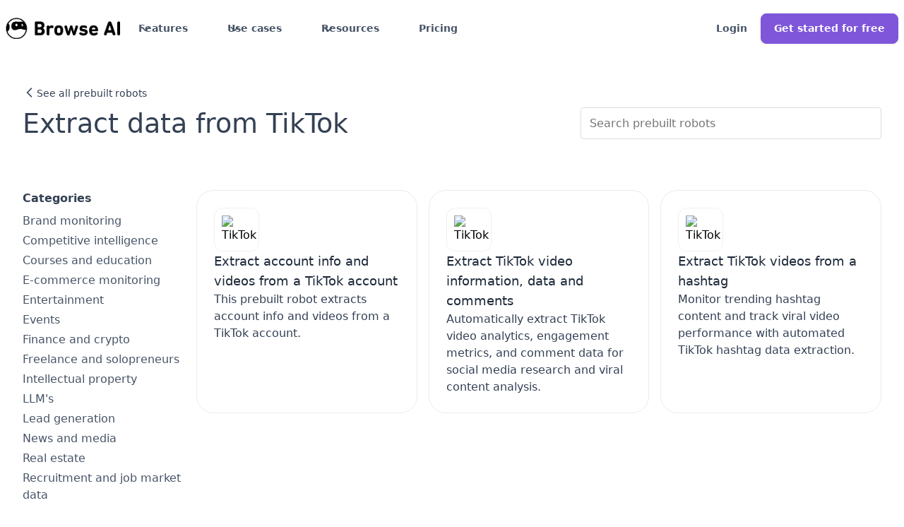

--- FILE ---
content_type: text/html; charset=utf-8
request_url: https://www.browse.ai/site/tiktok
body_size: 25215
content:
<!DOCTYPE html><!-- Last Published: Fri Jan 09 2026 17:09:16 GMT+0000 (Coordinated Universal Time) --><html data-wf-domain="webflow.browse.ai" data-wf-page="66f1e114159c95114de4d1a6" data-wf-site="628be7c04ab34bfc699e4acb" data-wf-collection="66f1e114159c95114de4d18d" data-wf-item-slug="tiktok"><head><script>(function(w,i,g){w[g]=w[g]||[];if(typeof w[g].push=='function')w[g].push(i)})
(window,'GTM-T2V3VVR','google_tags_first_party');</script><script>(function(w,d,s,l){w[l]=w[l]||[];(function(){w[l].push(arguments);})('set', 'developer_id.dYzg1YT', true);
		w[l].push({'gtm.start':new Date().getTime(),event:'gtm.js'});var f=d.getElementsByTagName(s)[0],
		j=d.createElement(s);j.async=true;j.src='/3hsp/';
		f.parentNode.insertBefore(j,f);
		})(window,document,'script','dataLayer');</script><meta charset="utf-8"/><title>Scrape and monitor data from TikTok - Browse AI</title><meta content="Unlock TikTok insights with prebuilt robots. Scrape profiles, videos, and trends in minutes—no coding needed. Start extracting now!" name="description"/><meta content="Scrape and monitor data from TikTok - Browse AI" property="og:title"/><meta content="Unlock TikTok insights with prebuilt robots. Scrape profiles, videos, and trends in minutes—no coding needed. Start extracting now!" property="og:description"/><meta content="Scrape and monitor data from TikTok - Browse AI" property="twitter:title"/><meta content="Unlock TikTok insights with prebuilt robots. Scrape profiles, videos, and trends in minutes—no coding needed. Start extracting now!" property="twitter:description"/><meta property="og:type" content="website"/><meta content="summary_large_image" name="twitter:card"/><meta content="width=device-width, initial-scale=1" name="viewport"/><link href="https://cdn.prod.website-files.com/628be7c04ab34bfc699e4acb/css/browseai.webflow.shared.11e7c5cfb.min.css" rel="stylesheet" type="text/css" integrity="sha384-EefFz77R5K+VhWl4T1mdtkFtrjeWGR7Q1ns28d2cFFRUKIoDY8TCnYE8mXbAqD28" crossorigin="anonymous"/><link href="https://fonts.googleapis.com" rel="preconnect"/><link href="https://fonts.gstatic.com" rel="preconnect" crossorigin="anonymous"/><script src="https://ajax.googleapis.com/ajax/libs/webfont/1.6.26/webfont.js" type="text/javascript"></script><script type="text/javascript">WebFont.load({  google: {    families: ["Inter:300,regular,500,600,700,800,900"]  }});</script><script type="text/javascript">!function(o,c){var n=c.documentElement,t=" w-mod-";n.className+=t+"js",("ontouchstart"in o||o.DocumentTouch&&c instanceof DocumentTouch)&&(n.className+=t+"touch")}(window,document);</script><link href="https://cdn.prod.website-files.com/628be7c04ab34bfc699e4acb/68b9c6316812ff554de82a9f_favico.png" rel="shortcut icon" type="image/x-icon"/><link href="https://cdn.prod.website-files.com/628be7c04ab34bfc699e4acb/68b9c656f48bca83e2a16839_webclip.png" rel="apple-touch-icon"/><link href="https://www.browse.ai/site/tiktok" rel="canonical"/><!-- Start VWO Async SmartCode -->
<link rel="preconnect" href="https://dev.visualwebsiteoptimizer.com" />
<script type='text/javascript' data-cfasync="false" id='vwoCode'>
window._vwo_code || (function() {
var account_id=743228,
version=2.1,
settings_tolerance=2000,
hide_element='body',
hide_element_style = 'opacity:0 !important;filter:alpha(opacity=0) !important;background:none !important;transition:none !important;',
/* DO NOT EDIT BELOW THIS LINE */
f=false,w=window,d=document,v=d.querySelector('#vwoCode'),cK='_vwo_'+account_id+'_settings',cc={};try{var c=JSON.parse(localStorage.getItem('_vwo_'+account_id+'_config'));cc=c&&typeof c==='object'?c:{}}catch(e){}var stT=cc.stT==='session'?w.sessionStorage:w.localStorage;code={nonce:v&&v.nonce,use_existing_jquery:function(){return typeof use_existing_jquery!=='undefined'?use_existing_jquery:undefined},library_tolerance:function(){return typeof library_tolerance!=='undefined'?library_tolerance:undefined},settings_tolerance:function(){return cc.sT||settings_tolerance},hide_element_style:function(){return'{'+(cc.hES||hide_element_style)+'}'},hide_element:function(){if(performance.getEntriesByName('first-contentful-paint')[0]){return''}return typeof cc.hE==='string'?cc.hE:hide_element},getVersion:function(){return version},finish:function(e){if(!f){f=true;var t=d.getElementById('_vis_opt_path_hides');if(t)t.parentNode.removeChild(t);if(e)(new Image).src='https://dev.visualwebsiteoptimizer.com/ee.gif?a='+account_id+e}},finished:function(){return f},addScript:function(e){var t=d.createElement('script');t.type='text/javascript';if(e.src){t.src=e.src}else{t.text=e.text}v&&t.setAttribute('nonce',v.nonce);d.getElementsByTagName('head')[0].appendChild(t)},load:function(e,t){var n=this.getSettings(),i=d.createElement('script'),r=this;t=t||{};if(n){i.textContent=n;d.getElementsByTagName('head')[0].appendChild(i);if(!w.VWO||VWO.caE){stT.removeItem(cK);r.load(e)}}else{var o=new XMLHttpRequest;o.open('GET',e,true);o.withCredentials=!t.dSC;o.responseType=t.responseType||'text';o.onload=function(){if(t.onloadCb){return t.onloadCb(o,e)}if(o.status===200||o.status===304){_vwo_code.addScript({text:o.responseText})}else{_vwo_code.finish('&e=loading_failure:'+e)}};o.onerror=function(){if(t.onerrorCb){return t.onerrorCb(e)}_vwo_code.finish('&e=loading_failure:'+e)};o.send()}},getSettings:function(){try{var e=stT.getItem(cK);if(!e){return}e=JSON.parse(e);if(Date.now()>e.e){stT.removeItem(cK);return}return e.s}catch(e){return}},init:function(){if(d.URL.indexOf('__vwo_disable__')>-1)return;var e=this.settings_tolerance();w._vwo_settings_timer=setTimeout(function(){_vwo_code.finish();stT.removeItem(cK)},e);var t;if(this.hide_element()!=='body'){t=d.createElement('style');var n=this.hide_element(),i=n?n+this.hide_element_style():'',r=d.getElementsByTagName('head')[0];t.setAttribute('id','_vis_opt_path_hides');v&&t.setAttribute('nonce',v.nonce);t.setAttribute('type','text/css');if(t.styleSheet)t.styleSheet.cssText=i;else t.appendChild(d.createTextNode(i));r.appendChild(t)}else{t=d.getElementsByTagName('head')[0];var i=d.createElement('div');i.style.cssText='z-index: 2147483647 !important;position: fixed !important;left: 0 !important;top: 0 !important;width: 100% !important;height: 100% !important;background: white !important;';i.setAttribute('id','_vis_opt_path_hides');i.classList.add('_vis_hide_layer');t.parentNode.insertBefore(i,t.nextSibling)}var o=window._vis_opt_url||d.URL,s='https://dev.visualwebsiteoptimizer.com/j.php?a='+account_id+'&u='+encodeURIComponent(o)+'&vn='+version;if(w.location.search.indexOf('_vwo_xhr')!==-1){this.addScript({src:s})}else{this.load(s+'&x=true')}}};w._vwo_code=code;code.init();})();
</script>
<!-- End VWO Async SmartCode -->
<script>
  window.intercomSettings = {
    api_base: "https://api-iam.intercom.io",
    app_id: "bcyfauog",
  };
</script>

<!--intercom -->
<script>
  // We pre-filled your app ID in the widget URL: 'https://widget.intercom.io/widget/bcyfauog'
  (function(){var w=window;var ic=w.Intercom;if(typeof ic==="function"){ic('reattach_activator');ic('update',w.intercomSettings);}else{var d=document;var i=function(){i.c(arguments);};i.q=[];i.c=function(args){i.q.push(args);};w.Intercom=i;var l=function(){var s=d.createElement('script');s.type='text/javascript';s.async=true;s.src='https://widget.intercom.io/widget/bcyfauog';var x=d.getElementsByTagName('script')[0];x.parentNode.insertBefore(s,x);};if(document.readyState==='complete'){l();}else if(w.attachEvent){w.attachEvent('onload',l);}else{w.addEventListener('load',l,false);}}})();
</script>
<!-- Google Tag Manager -->
<script>(function(w,d,s,l,i){w[l]=w[l]||[];w[l].push({'gtm.start':
new Date().getTime(),event:'gtm.js'});var f=d.getElementsByTagName(s)[0],
j=d.createElement(s),dl=l!='dataLayer'?'&l='+l:'';j.async=true;j.src=
'https://www.googletagmanager.com/gtm.js?id='+i+dl;f.parentNode.insertBefore(j,f);
})(window,document,'script','dataLayer','GTM-T2V3VVR');</script>
<!-- End Google Tag Manager -->
<script>
    !function(t,e){var o,n,p,r;e.__SV||(window.posthog=e,e._i=[],e.init=function(i,s,a){function g(t,e){var o=e.split(".");2==o.length&&(t=t[o[0]],e=o[1]),t[e]=function(){t.push([e].concat(Array.prototype.slice.call(arguments,0)))}}(p=t.createElement("script")).type="text/javascript",p.async=!0,p.src=s.api_host.replace(".i.posthog.com","-assets.i.posthog.com")+"/static/array.js",(r=t.getElementsByTagName("script")[0]).parentNode.insertBefore(p,r);var u=e;for(void 0!==a?u=e[a]=[]:a="posthog",u.people=u.people||[],u.toString=function(t){var e="posthog";return"posthog"!==a&&(e+="."+a),t||(e+=" (stub)"),e},u.people.toString=function(){return u.toString(1)+".people (stub)"},o="init capture register register_once register_for_session unregister unregister_for_session getFeatureFlag getFeatureFlagPayload isFeatureEnabled reloadFeatureFlags updateEarlyAccessFeatureEnrollment getEarlyAccessFeatures on onFeatureFlags onSessionId getSurveys getActiveMatchingSurveys renderSurvey canRenderSurvey getNextSurveyStep identify setPersonProperties group resetGroups setPersonPropertiesForFlags resetPersonPropertiesForFlags setGroupPropertiesForFlags resetGroupPropertiesForFlags reset get_distinct_id getGroups get_session_id get_session_replay_url alias set_config startSessionRecording stopSessionRecording sessionRecordingStarted captureException loadToolbar get_property getSessionProperty createPersonProfile opt_in_capturing opt_out_capturing has_opted_in_capturing has_opted_out_capturing clear_opt_in_out_capturing debug".split(" "),n=0;n<o.length;n++)g(u,o[n]);e._i.push([i,s,a])},e.__SV=1)}(document,window.posthog||[]);
    posthog.init('phc_Csfo02Bxn5BEjDqxc58rH19GTU7TZlLne2x8T6iXU4k',{api_host:'https://ph.browse.ai', disable_web_experiments: false, person_profiles: 'always' // or 'always' to create profiles for anonymous users as well
        })
</script>
<script async src="https://www.browse.ai/marketing-scripts/process-marketing-attribution-946e65a5.js"></script>
<style>
  a.w-webflow-badge {
    display: none !important;
}
</style>
<script src="https://cdn.jsdelivr.net/npm/statsig-sidecar/dist/index.min.js?apikey=client-KQomyxwBRpGu7ul6e9mAtGJqmVyQjvamuE5ETF3sv4T"></script><meta property="og:url" content="https://www.browse.ai/site/tiktok" />
<meta content="https://cdn.prod.website-files.com/628be7c04ab34bfc699e4acb/65aed4196efeac901c2f9e93_opengraph.jpeg" property="og:image"></head><body><div class="nav-section-bg-white"><div data-w-id="6deecc63-daee-faf5-e2a5-0f665ddfad8d" data-animation="default" data-collapse="medium" data-duration="400" data-easing="ease" data-easing2="ease" role="banner" class="navbar-v2 w-nav"><div class="usercountsnippet w-embed w-script"><script>
(function() {
  'use strict';
    const USER_COUNT = '770,000';
  function replaceUserCount() {
    // Use TreeWalker to find all text nodes
    const walker = document.createTreeWalker(
      document.body,
      NodeFilter.SHOW_TEXT,
      node => node.nodeValue.includes('{{userCount}}') ? NodeFilter.FILTER_ACCEPT : NodeFilter.FILTER_REJECT,
      false
    );
    const nodesToUpdate = [];
    let node;
    // Collect nodes first to avoid live collection issues
    while (node = walker.nextNode()) {
      nodesToUpdate.push(node);
    }
    // Update all found nodes
    nodesToUpdate.forEach(textNode => {
      textNode.nodeValue = textNode.nodeValue.replace(/\{\{userCount\}\}/g, USER_COUNT);
    });
    return nodesToUpdate.length; // Return count of replacements made
  }
  if (document.readyState === 'loading') {
    document.addEventListener('DOMContentLoaded', replaceUserCount);
  } else {
    replaceUserCount();
  }
})();
</script></div><div class="gtmcode w-embed w-iframe"><!-- Google Tag Manager (noscript) -->
<noscript><iframe src="https://www.googletagmanager.com/ns.html?id=GTM-T2V3VVR"
height="0" width="0" style="display:none;visibility:hidden"></iframe></noscript>
<!-- End Google Tag Manager (noscript) --></div><div class="whenclicked-snippet w-embed w-script"><script>
document.addEventListener('DOMContentLoaded', function () {
    document.addEventListener('click', function (event) {
        // Check if the clicked element or its parent matches the target IDs
        var targetElement = event.target.closest('#contact-us-nav, #contact-link-footer');

        if (targetElement) {
            // Check if the Intercom function exists before calling it
            if (typeof Intercom === 'function') {
                Intercom('show');
                Intercom('trackEvent', 'ask_navigation'); // Simulate the navigation or trigger tracking
            } else {
                // Redirect to mailto link if Intercom is not defined
                window.location.href = "mailto:support@browse.ai";
            }
        }
    });
});
</script></div><div class="navigation-responsive w-embed w-script"><script>
        // Wait for the DOM to be fully loaded before running the script
        document.addEventListener('DOMContentLoaded', function() {
            // Function to update the button text based on window width
            function updateNavigationSignupButtonText() {
                const button = document.getElementById('navigationv2-getstarted');
                if (button) { // Add error checking to ensure button exists
                    if (window.innerWidth < 1187) {
                        button.textContent = 'Get Started';
                    } else {
                        button.textContent = 'Get started for free';
                    }
                }
            }

            // Event listener to check window resize
            window.addEventListener('resize', updateNavigationSignupButtonText);
            
            // Initial check when the page loads
            updateNavigationSignupButtonText();
        });
    </script>
<style>
@media screen and (max-width: 1340px) {
    .navbar-v2 {
        padding-left: 0.5rem;
        padding-right: 0.5rem;
        font-size: 14px;
    }
    .navbar-v2-menu {
        margin-left:0;
    }
    .navbar-v2-logo-link-copy {
        margin-right: 10px;
    }
    .dropdown-icon-3 { 
    top:13px;
    }
    }
    @media screen and (max-width: 1110px) {
.nav-secondary-button {
    display: none!important;
}
    }
    @media screen and (max-width: 1110px) {
.navbar-v2-dropdown-list.w--open {
left: -120%;
width: 940px;
}
}
@media screen and (max-width: 1050px) {
.navbar-v2-dropdown-list.resources.w--open {
width: 900px;
left: -280%;
}

    }
    

</style></div><div class="navbar-v2-container"><a href="https://www.browse.ai" class="navbar-v2-logo-link-copy w-nav-brand"><div class="navbar-v2-logo-container"><img width="100" fetchpriority="high" alt="Browse AI Logo" src="https://cdn.prod.website-files.com/628be7c04ab34bfc699e4acb/68b9c3f45cf94ad7aa6e4c18_1.1%20Primary%20Logo_Default.png" loading="lazy" class="uui-styleguide_logotype"/></div></a><nav role="navigation" class="navbar-v2-menu w-nav-menu"><div class="navbar07_menu-left"><div data-delay="300" data-hover="true" data-w-id="f0544fed-f592-2272-3634-a71ee6405c25" class="navbar-v2-menu-dropdown w-dropdown"><div class="navbar-v2-dropdown-toggle w-dropdown-toggle"><div class="dropdown-icon-3 w-embed"><svg width="20" height="20" viewBox="0 0 20 20" fill="none" xmlns="http://www.w3.org/2000/svg">
<path d="M5 7.5L10 12.5L15 7.5" stroke="currentColor" stroke-width="1.67" stroke-linecap="round" stroke-linejoin="round"/>
</svg></div><div>Features</div></div><nav class="navbar-v2-dropdown-list w-dropdown-list"><div class="navbar-v2-dropdown-link-list"><div class="text-lg-regular gray-500 mobile-hide">Features</div><div class="div-block-89"><a href="https://www.browse.ai/extract" class="navbar-v2-dropdown-link w-inline-block"><div id="w-node-f0544fed-f592-2272-3634-a71ee6405c30-5ddfad8d" class="navbar-icon v2"><div class="w-embed"><svg width="24" height="24" viewBox="0 0 24 24" fill="none" xmlns="http://www.w3.org/2000/svg">
<path d="M17 3.33777C19.989 5.06682 22 8.29854 22 11.9999C22 17.5228 17.5228 21.9999 12 21.9999C6.47715 21.9999 2 17.5228 2 11.9999C2 8.29854 4.01099 5.06682 7 3.33777M8 8.99988L12 4.99988M12 4.99988L16 8.99988M12 4.99988V15.9999" stroke="#7F56D9" stroke-width="2" stroke-linecap="round" stroke-linejoin="round"/>
</svg></div></div><div class="navbar07_item-right"><div class="margin-bottom margin-bottom-4"><div class="text-md-semibold gray-900">AI web scraper</div></div><div class="text-sm-regular gray-600">Scrape data from any website with no code.</div></div></a><a href="https://www.browse.ai/website-to-spreadsheet" class="navbar-v2-dropdown-link w-inline-block"><div id="w-node-f0544fed-f592-2272-3634-a71ee6405c39-5ddfad8d" class="navbar-icon v2"><div class="w-embed"><svg width="24" height="24" viewBox="0 0 24 24" fill="none" xmlns="http://www.w3.org/2000/svg">
<path d="M3 9H21M3 15H21M12 3V21M7.8 3H16.2C17.8802 3 18.7202 3 19.362 3.32698C19.9265 3.6146 20.3854 4.07354 20.673 4.63803C21 5.27976 21 6.11984 21 7.8V16.2C21 17.8802 21 18.7202 20.673 19.362C20.3854 19.9265 19.9265 20.3854 19.362 20.673C18.7202 21 17.8802 21 16.2 21H7.8C6.11984 21 5.27976 21 4.63803 20.673C4.07354 20.3854 3.6146 19.9265 3.32698 19.362C3 18.7202 3 17.8802 3 16.2V7.8C3 6.11984 3 5.27976 3.32698 4.63803C3.6146 4.07354 4.07354 3.6146 4.63803 3.32698C5.27976 3 6.11984 3 7.8 3Z" stroke="#7F56D9" stroke-width="2" stroke-linecap="round" stroke-linejoin="round"/>
</svg></div></div><div class="navbar07_item-right"><div class="margin-bottom margin-bottom-4"><div class="text-md-semibold gray-900">Websites to spreadsheets</div></div><div class="text-sm-regular gray-600">Turn websites into live spreadsheets in Google Sheets or Airtable.</div></div></a><a href="https://www.browse.ai/monitor" class="navbar-v2-dropdown-link w-inline-block"><div id="w-node-f0544fed-f592-2272-3634-a71ee6405c42-5ddfad8d" class="navbar-icon v2"><div class="w-embed"><svg width="24" height="24" viewBox="0 0 24 24" fill="none" xmlns="http://www.w3.org/2000/svg">
<path d="M8 21H16M12 17V21M6.8 17H17.2C18.8802 17 19.7202 17 20.362 16.673C20.9265 16.3854 21.3854 15.9265 21.673 15.362C22 14.7202 22 13.8802 22 12.2V7.8C22 6.11984 22 5.27976 21.673 4.63803C21.3854 4.07354 20.9265 3.6146 20.362 3.32698C19.7202 3 18.8802 3 17.2 3H6.8C5.11984 3 4.27976 3 3.63803 3.32698C3.07354 3.6146 2.6146 4.07354 2.32698 4.63803C2 5.27976 2 6.11984 2 7.8V12.2C2 13.8802 2 14.7202 2.32698 15.362C2.6146 15.9265 3.07354 16.3854 3.63803 16.673C4.27976 17 5.11984 17 6.8 17Z" stroke="#7F56D9" stroke-width="2" stroke-linecap="round" stroke-linejoin="round"/>
</svg></div></div><div class="navbar07_item-right"><div class="margin-bottom margin-bottom-4"><div class="text-md-semibold gray-900">Website monitoring</div></div><div class="text-sm-regular gray-600">AI change detection and monitoring.</div></div></a><a href="https://www.browse.ai/integrations" class="navbar-v2-dropdown-link w-inline-block"><div id="w-node-f0544fed-f592-2272-3634-a71ee6405c4b-5ddfad8d" class="navbar-icon v2"><div class="w-embed"><svg width="24" height="24" viewBox="0 0 24 24" fill="none" xmlns="http://www.w3.org/2000/svg">
<path d="M11 4.5H18.3C19.4201 4.5 19.9802 4.5 20.408 4.71799C20.7843 4.90973 21.0903 5.21569 21.282 5.59202C21.5 6.01984 21.5 6.57989 21.5 7.7V9C21.5 9.93188 21.5 10.3978 21.3478 10.7654C21.1448 11.2554 20.7554 11.6448 20.2654 11.8478C19.8978 12 19.4319 12 18.5 12M13 19.5H5.7C4.5799 19.5 4.01984 19.5 3.59202 19.282C3.21569 19.0903 2.90973 18.7843 2.71799 18.408C2.5 17.9802 2.5 17.4201 2.5 16.3V15C2.5 14.0681 2.5 13.6022 2.65224 13.2346C2.85523 12.7446 3.24458 12.3552 3.73463 12.1522C4.10218 12 4.56812 12 5.5 12M10.3 14.5H13.7C13.98 14.5 14.12 14.5 14.227 14.4455C14.3211 14.3976 14.3976 14.3211 14.4455 14.227C14.5 14.12 14.5 13.98 14.5 13.7V10.3C14.5 10.02 14.5 9.87996 14.4455 9.773C14.3976 9.67892 14.3211 9.60243 14.227 9.5545C14.12 9.5 13.98 9.5 13.7 9.5H10.3C10.02 9.5 9.87996 9.5 9.773 9.5545C9.67892 9.60243 9.60243 9.67892 9.5545 9.773C9.5 9.87996 9.5 10.02 9.5 10.3V13.7C9.5 13.98 9.5 14.12 9.5545 14.227C9.60243 14.3211 9.67892 14.3976 9.773 14.4455C9.87996 14.5 10.02 14.5 10.3 14.5ZM17.8 22H21.2C21.48 22 21.62 22 21.727 21.9455C21.8211 21.8976 21.8976 21.8211 21.9455 21.727C22 21.62 22 21.48 22 21.2V17.8C22 17.52 22 17.38 21.9455 17.273C21.8976 17.1789 21.8211 17.1024 21.727 17.0545C21.62 17 21.48 17 21.2 17H17.8C17.52 17 17.38 17 17.273 17.0545C17.1789 17.1024 17.1024 17.1789 17.0545 17.273C17 17.38 17 17.52 17 17.8V21.2C17 21.48 17 21.62 17.0545 21.727C17.1024 21.8211 17.1789 21.8976 17.273 21.9455C17.38 22 17.52 22 17.8 22ZM2.8 7H6.2C6.48003 7 6.62004 7 6.727 6.9455C6.82108 6.89757 6.89757 6.82108 6.9455 6.727C7 6.62004 7 6.48003 7 6.2V2.8C7 2.51997 7 2.37996 6.9455 2.273C6.89757 2.17892 6.82108 2.10243 6.727 2.0545C6.62004 2 6.48003 2 6.2 2H2.8C2.51997 2 2.37996 2 2.273 2.0545C2.17892 2.10243 2.10243 2.17892 2.0545 2.273C2 2.37996 2 2.51997 2 2.8V6.2C2 6.48003 2 6.62004 2.0545 6.727C2.10243 6.82108 2.17892 6.89757 2.273 6.9455C2.37996 7 2.51997 7 2.8 7Z" stroke="#7F56D9" stroke-width="2" stroke-linecap="round" stroke-linejoin="round"/>
</svg></div></div><div class="navbar07_item-right"><div class="margin-bottom margin-bottom-4"><div class="text-md-semibold gray-900">7,000+ Integrations</div></div><div class="text-sm-regular gray-600">Integrate your data with almost any app or tool in a few clicks.</div></div></a><a href="https://www.browse.ai/website-to-api" class="navbar-v2-dropdown-link w-inline-block"><div id="w-node-f0544fed-f592-2272-3634-a71ee6405c54-5ddfad8d" class="navbar-icon v2"><div class="w-embed"><svg width="24" height="24" viewBox="0 0 24 24" fill="none" xmlns="http://www.w3.org/2000/svg">
<path d="M22 9H2M6 17.5L8.5 15L6 12.5M11 17.5L15 17.5M2 7.8L2 16.2C2 17.8802 2 18.7202 2.32698 19.362C2.6146 19.9265 3.07354 20.3854 3.63803 20.673C4.27976 21 5.11984 21 6.8 21H17.2C18.8802 21 19.7202 21 20.362 20.673C20.9265 20.3854 21.3854 19.9265 21.673 19.362C22 18.7202 22 17.8802 22 16.2V7.8C22 6.11984 22 5.27977 21.673 4.63803C21.3854 4.07354 20.9265 3.6146 20.362 3.32698C19.7202 3 18.8802 3 17.2 3L6.8 3C5.11984 3 4.27976 3 3.63803 3.32698C3.07354 3.6146 2.6146 4.07354 2.32698 4.63803C2 5.27976 2 6.11984 2 7.8Z" stroke="#7F56D9" stroke-width="2" stroke-linecap="round" stroke-linejoin="round"/>
</svg></div></div><div class="navbar07_item-right"><div class="margin-bottom margin-bottom-4"><div class="text-md-semibold gray-900">Websites to APIs</div></div><div class="text-sm-regular gray-600">Turn any websites into an API in minutes.</div></div></a><a href="https://www.browse.ai/managed-web-scraping" class="navbar-v2-dropdown-link w-inline-block"><div id="w-node-f0544fed-f592-2272-3634-a71ee6405c5d-5ddfad8d" class="navbar-icon v2"><div class="w-embed"><svg width="24" height="24" viewBox="0 0 24 24" fill="none" xmlns="http://www.w3.org/2000/svg">
<path d="M2.49954 9H21.4995M9.99954 3L7.99954 9L11.9995 20.5L15.9995 9L13.9995 3M12.6141 20.2625L21.5727 9.51215C21.7246 9.32995 21.8005 9.23885 21.8295 9.13717C21.8551 9.04751 21.8551 8.95249 21.8295 8.86283C21.8005 8.76114 21.7246 8.67005 21.5727 8.48785L17.2394 3.28785C17.1512 3.18204 17.1072 3.12914 17.0531 3.09111C17.0052 3.05741 16.9518 3.03238 16.8953 3.01717C16.8314 3 16.7626 3 16.6248 3H7.37424C7.2365 3 7.16764 3 7.10382 3.01717C7.04728 3.03238 6.99385 3.05741 6.94596 3.09111C6.89192 3.12914 6.84783 3.18204 6.75966 3.28785L2.42633 8.48785C2.2745 8.67004 2.19858 8.76114 2.16957 8.86283C2.144 8.95249 2.144 9.04751 2.16957 9.13716C2.19858 9.23885 2.2745 9.32995 2.42633 9.51215L11.385 20.2625C11.596 20.5158 11.7015 20.6424 11.8279 20.6886C11.9387 20.7291 12.0603 20.7291 12.1712 20.6886C12.2975 20.6424 12.4031 20.5158 12.6141 20.2625Z" stroke="#7F56D9" stroke-width="2" stroke-linecap="round" stroke-linejoin="round"/>
</svg></div></div><div class="navbar07_item-right"><div class="margin-bottom margin-bottom-4"><div class="text-md-semibold gray-900">Web scraping services</div></div><div class="text-sm-regular gray-600">Fully managed web scraping and monitoring solutions.</div></div></a><a href="https://www.browse.ai/prebuilt-robots" class="navbar-v2-dropdown-link w-inline-block"><div id="w-node-f0544fed-f592-2272-3634-a71ee6405c66-5ddfad8d" class="navbar-icon v2"><div class="w-embed"><svg xmlns="http://www.w3.org/2000/svg" width="24" height="24" viewBox="0 0 52 52" fill="none">
<path d="M25.9409 2.96002C38.6325 2.96022 48.9209 13.2766 48.9209 26.0019C48.9207 38.727 38.6324 49.0426 25.9409 49.0428C15.8772 49.0428 7.32492 42.5567 4.21436 33.5262C6.5256 32.2223 8.53606 28.987 9.25811 24.9576C10.1371 20.0516 8.81765 15.5858 6.2553 14.106C10.2792 7.42605 17.5901 2.96002 25.9409 2.96002Z" fill="white"/>
<path d="M6.25534 14.106C8.81769 15.5858 10.1372 20.0515 9.25815 24.9575C8.5361 28.9869 6.52564 32.2222 4.2144 33.5262C3.40212 31.1681 2.96006 28.6368 2.96002 26.0019C2.96002 21.6494 4.1636 17.5783 6.25534 14.106Z" fill="#7F56D9"/>
<path d="M15.0988 26.4057C16.6754 28.8579 19.7372 30.2995 23.2972 29.7074C26.1351 29.2392 30.3825 27.9434 31.4515 27.6767C32.8235 27.3972 34.2221 27.2631 35.6231 27.2769C37.5895 27.3969 39.5408 27.6905 41.4535 28.1542C43.7964 28.8393 45.8681 29.4655 47.6402 29.1711C48.9487 28.954 49.8758 27.6829 49.9988 25.268C50.0618 19.9792 47.6937 14.9912 46.0762 13.0909C42.39 8.75077 37.143 9.79549 34.4912 9.96287C30.515 10.214 24.7635 9.15374 21.2822 10.0404C18.5579 10.71 17.2966 11.4292 15.8902 13.1405C13.0839 16.5629 12.7055 22.6795 15.0988 26.4057Z" fill="#7F56D9"/>
<path d="M23.5124 17.4517C23.4707 19.1743 24.7012 20.7 26.1635 20.7C27.5187 20.7 28.5769 19.508 28.6036 17.9375C28.6274 16.2508 27.3375 14.7399 25.8693 14.7548C24.5883 14.7728 23.5539 15.9498 23.5124 17.4517Z" fill="white"/>
<path d="M37.9301 17.1925C37.9677 17.7841 38.1283 18.3611 38.4016 18.8867C38.6749 19.4122 39.055 19.8747 39.5173 20.2441C40.5665 21.0725 41.5562 20.697 41.791 19.3769C41.999 18.1849 41.5829 17.1478 40.9915 16.1525C40.3971 15.2078 39.3093 14.6624 38.5514 15.2078C37.8737 15.6995 37.8648 16.4684 37.9301 17.1925Z" fill="white"/>
<path d="M26.0624 46.5753C33.1539 47.1504 40.9588 43.1631 44.2223 35.8115C44.2656 35.7324 44.2758 35.6393 44.2508 35.5527C44.2257 35.4661 44.1673 35.393 44.0884 35.3496C44.0096 35.3061 43.9168 35.2958 43.8304 35.321C43.744 35.3461 43.6711 35.4046 43.6278 35.4837C37.52 43.4581 32.087 45.0971 25.9851 45.9405C25.584 45.9971 25.6583 46.5425 26.0624 46.5753Z" fill="white"/>
<path d="M10.2121 11.7247L13.1189 13.2594C13.1696 13.2864 13.2279 13.2962 13.2848 13.287C13.3417 13.2779 13.394 13.2504 13.4338 13.2088C14.1679 12.428 17.8208 8.7834 22.2314 8.36322C22.2916 8.35752 22.3479 8.33135 22.3912 8.28907C22.4344 8.24678 22.462 8.19091 22.4692 8.13077C22.6802 6.37852 22.7366 5.15076 22.7664 4.61435C22.7676 4.57363 22.7595 4.53317 22.7425 4.49617C22.7255 4.45917 22.7 4.42667 22.6684 4.40122C22.6366 4.37576 22.5994 4.35808 22.5597 4.34955C22.5199 4.34103 22.4788 4.34191 22.4394 4.35211C20.9088 4.71865 14.4919 6.50369 10.1378 11.3045C10.1104 11.3351 10.0903 11.3716 10.0791 11.4111C10.0679 11.4506 10.0658 11.4922 10.073 11.5327C10.0802 11.5732 10.0964 11.6115 10.1205 11.6447C10.1446 11.678 10.1759 11.7053 10.2121 11.7247Z" fill="white"/>
<path d="M48.75 26C48.75 13.4355 38.5645 3.25 26 3.25C13.4355 3.25 3.25 13.4355 3.25 26C3.25 38.5645 13.4355 48.75 26 48.75C38.5645 48.75 48.75 38.5645 48.75 26ZM51.25 26C51.25 39.9452 39.9452 51.25 26 51.25C12.0548 51.25 0.75 39.9452 0.75 26C0.75 12.0548 12.0548 0.75 26 0.75C39.9452 0.75 51.25 12.0548 51.25 26Z" fill="#7F56D9"/>
</svg></div></div><div class="navbar07_item-right"><div class="margin-bottom margin-bottom-4"><div class="text-md-semibold gray-900">250+ Prebuilt robots</div></div><div class="text-sm-regular gray-600">Automatically extract data from top websites.</div></div></a></div></div><div class="content-style-6"><div class="text-lg-medium gray-500">Platform Overview</div><div class="frame-3"><div class="mockup"><img src="https://cdn.prod.website-files.com/687a4a92ac57a8731c4a3897/6932ee6791f3c620261e1ff6_RS-Mockup-1.png" loading="lazy" width="205" height="128" alt="" class="rs-mockup-1"/></div></div><div class="frame-4"><div class="frame-5"><div class="text-md-semibold gray-900">Extract data from your first website for free</div><div class="text-sm-regular gray-600">Scrape and monitor data on the best AI scraping platform. No coding required.</div></div></div><a href="https://dashboard.browse.ai/signup" target="_blank" class="button-small-primary width-100"><div class="text-6">Sign up</div></a></div></nav></div><div data-delay="300" data-hover="true" data-w-id="f0544fed-f592-2272-3634-a71ee6405c7d" class="navbar-v2-menu-dropdown w-dropdown"><div class="navbar-v2-dropdown-toggle w-dropdown-toggle"><div class="dropdown-icon-3 w-embed"><svg width="20" height="20" viewBox="0 0 20 20" fill="none" xmlns="http://www.w3.org/2000/svg">
<path d="M5 7.5L10 12.5L15 7.5" stroke="CurrentColor" stroke-width="1.67" stroke-linecap="round" stroke-linejoin="round"/>
</svg></div><div>Use cases</div></div><nav class="navbar-v2-dropdown-list use-cases w-dropdown-list"><div class="navbar-v2-2-dropdown-content"><div id="w-node-f0544fed-f592-2272-3634-a71ee6405c84-5ddfad8d" class="margin-bottom margin-tiny"><div class="text-lg-regular gray-500 mobile-hide">By data category</div></div><div class="navbar-v2-2-dropdown-link-list"><a href="https://www.browse.ai/use-cases/price-monitoring" class="navbar08_dropdown-link w-inline-block"><div class="navbar-icon"><div class="icon-1x1-xsmall text-color-primary600 w-embed"><svg width="24" height="24" viewBox="0 0 24 24" fill="none" xmlns="http://www.w3.org/2000/svg">
<path d="M9.35442 21C10.0596 21.6224 10.9858 22 12.0002 22C13.0147 22 13.9409 21.6224 14.6461 21M2.29414 5.81989C2.27979 4.36854 3.06227 3.01325 4.32635 2.3M21.7024 5.8199C21.7167 4.36855 20.9342 3.01325 19.6702 2.3M18.0002 8C18.0002 6.4087 17.3681 4.88258 16.2429 3.75736C15.1177 2.63214 13.5915 2 12.0002 2C10.4089 2 8.88283 2.63214 7.75761 3.75736C6.63239 4.88258 6.00025 6.4087 6.00025 8C6.00025 11.0902 5.22072 13.206 4.34991 14.6054C3.61538 15.7859 3.24811 16.3761 3.26157 16.5408C3.27649 16.7231 3.31511 16.7926 3.46203 16.9016C3.59471 17 4.19284 17 5.3891 17H18.6114C19.8077 17 20.4058 17 20.5385 16.9016C20.6854 16.7926 20.724 16.7231 20.7389 16.5408C20.7524 16.3761 20.3851 15.7859 19.6506 14.6054C18.7798 13.206 18.0002 11.0902 18.0002 8Z" stroke="#7F56D9" stroke-width="2" stroke-linecap="round" stroke-linejoin="round"/>
</svg></div></div><div class="navbar08_item-right"><div class="margin-bottom margin-tiny"><div class="text-md-semibold gray-900">Price monitoring</div></div><div class="text-sm-regular gray-600">Monitor prices and products from any website reliably with no code.</div></div></a><a href="https://www.browse.ai/use-cases/scraping-ecommerce" class="navbar08_dropdown-link w-inline-block"><div class="navbar-icon"><div class="icon-1x1-xsmall text-color-primary600 w-embed"><svg width="24" height="24" viewBox="0 0 24 24" fill="none" xmlns="http://www.w3.org/2000/svg">
<path d="M16.0004 9V6C16.0004 3.79086 14.2095 2 12.0004 2C9.79123 2 8.00037 3.79086 8.00037 6V9M3.59237 10.352L2.99237 16.752C2.82178 18.5717 2.73648 19.4815 3.03842 20.1843C3.30367 20.8016 3.76849 21.3121 4.35839 21.6338C5.0299 22 5.94374 22 7.77142 22H16.2293C18.057 22 18.9708 22 19.6423 21.6338C20.2322 21.3121 20.6971 20.8016 20.9623 20.1843C21.2643 19.4815 21.179 18.5717 21.0084 16.752L20.4084 10.352C20.2643 8.81535 20.1923 8.04704 19.8467 7.46616C19.5424 6.95458 19.0927 6.54511 18.555 6.28984C17.9444 6 17.1727 6 15.6293 6L8.37142 6C6.82806 6 6.05638 6 5.44579 6.28984C4.90803 6.54511 4.45838 6.95458 4.15403 7.46616C3.80846 8.04704 3.73643 8.81534 3.59237 10.352Z" stroke="#7F56D9" stroke-width="2" stroke-linecap="round" stroke-linejoin="round"/>
</svg></div></div><div class="navbar08_item-right"><div class="margin-bottom margin-tiny"><div class="text-md-semibold gray-900">E-Commerce</div></div><div class="text-sm-regular gray-600">Reliably scrape and monitor product data, competitors, and vendors at scale.</div></div></a><a href="https://www.browse.ai/use-cases/scrape-real-estate-data" class="navbar08_dropdown-link w-inline-block"><div class="navbar-icon"><div class="icon-1x1-xsmall text-color-primary600 w-embed"><svg width="24" height="24" viewBox="0 0 24 24" fill="none" xmlns="http://www.w3.org/2000/svg">
<path d="M13 11H17.8C18.9201 11 19.4802 11 19.908 11.218C20.2843 11.4097 20.5903 11.7157 20.782 12.092C21 12.5198 21 13.0799 21 14.2V21M13 21V6.2C13 5.0799 13 4.51984 12.782 4.09202C12.5903 3.71569 12.2843 3.40973 11.908 3.21799C11.4802 3 10.9201 3 9.8 3H6.2C5.0799 3 4.51984 3 4.09202 3.21799C3.71569 3.40973 3.40973 3.71569 3.21799 4.09202C3 4.51984 3 5.0799 3 6.2V21M22 21H2M6.5 7H9.5M6.5 11H9.5M6.5 15H9.5" stroke="#7F56D9" stroke-width="2" stroke-linecap="round" stroke-linejoin="round"/>
</svg></div></div><div class="navbar08_item-right"><div class="margin-bottom margin-tiny"><div class="text-md-semibold gray-900">Real estate data</div></div><div class="text-sm-regular gray-600">Scrape property listings, pricing, market data, and more from the top real estate sites.</div></div></a><a href="https://www.browse.ai/use-cases/industry-recruitment" class="navbar08_dropdown-link w-inline-block"><div class="navbar-icon"><div class="icon-1x1-xsmall text-color-primary600 w-embed"><svg width="24" height="24" viewBox="0 0 24 24" fill="none" xmlns="http://www.w3.org/2000/svg">
<path d="M12 15.5H7.5C6.10444 15.5 5.40665 15.5 4.83886 15.6722C3.56045 16.06 2.56004 17.0605 2.17224 18.3389C2 18.9067 2 19.6044 2 21M19 21V15M16 18H22M14.5 7.5C14.5 9.98528 12.4853 12 10 12C7.51472 12 5.5 9.98528 5.5 7.5C5.5 5.01472 7.51472 3 10 3C12.4853 3 14.5 5.01472 14.5 7.5Z" stroke="#7F56D9" stroke-width="2" stroke-linecap="round" stroke-linejoin="round"/>
</svg></div></div><div class="navbar08_item-right"><div class="margin-bottom margin-tiny"><div class="text-weight-semibold-3 text-color-gray900"><div class="text-md-semibold gray-900">Job listings</div></div></div><div class="text-sm-regular gray-600">Scrape and monitor job listings, candidates, and more across multiple platforms and websites.</div></div></a><a href="https://www.browse.ai/use-cases/law-firm" class="navbar08_dropdown-link w-inline-block"><div class="navbar-icon"><div class="icon-1x1-xsmall text-color-primary600 w-embed"><svg width="24" height="24" viewBox="0 0 24 24" fill="none" xmlns="http://www.w3.org/2000/svg">
<path d="M5 9V17M9.5 9V17M14.5 9V17M19 9V17M3 18.6L3 19.4C3 19.96 3 20.2401 3.10899 20.454C3.20487 20.6421 3.35785 20.7951 3.54601 20.891C3.75992 21 4.03995 21 4.6 21H19.4C19.9601 21 20.2401 21 20.454 20.891C20.6422 20.7951 20.7951 20.6421 20.891 20.454C21 20.2401 21 19.9601 21 19.4V18.6C21 18.0399 21 17.7599 20.891 17.546C20.7951 17.3578 20.6422 17.2049 20.454 17.109C20.2401 17 19.9601 17 19.4 17H4.6C4.03995 17 3.75992 17 3.54601 17.109C3.35785 17.2049 3.20487 17.3578 3.10899 17.546C3 17.7599 3 18.0399 3 18.6ZM11.6529 3.07713L4.25291 4.72157C3.80585 4.82092 3.58232 4.87059 3.41546 4.9908C3.26829 5.09683 3.15273 5.24089 3.08115 5.40756C3 5.59652 3 5.82551 3 6.28347L3 7.4C3 7.96005 3 8.24008 3.10899 8.45399C3.20487 8.64215 3.35785 8.79513 3.54601 8.891C3.75992 9 4.03995 9 4.6 9H19.4C19.9601 9 20.2401 9 20.454 8.891C20.6422 8.79513 20.7951 8.64215 20.891 8.45399C21 8.24008 21 7.96005 21 7.4V6.28347C21 5.82551 21 5.59652 20.9188 5.40756C20.8473 5.24089 20.7317 5.09683 20.5845 4.9908C20.4177 4.87059 20.1942 4.82092 19.7471 4.72157L12.3471 3.07713C12.2176 3.04834 12.1528 3.03395 12.0874 3.02821C12.0292 3.02312 11.9708 3.02312 11.9126 3.02821C11.8472 3.03395 11.7824 3.04834 11.6529 3.07713Z" stroke="#7F56D9" stroke-width="2" stroke-linecap="round" stroke-linejoin="round"/>
</svg></div></div><div class="navbar08_item-right"><div class="margin-bottom margin-tiny"><div class="text-md-semibold gray-900">Legal data</div></div><div class="text-sm-regular gray-600">Extract and monitor legal data including case data, scraping laws, judgements, and more.</div></div></a><a href="https://www.browse.ai/use-cases/lead-generation" class="navbar08_dropdown-link w-inline-block"><div class="navbar-icon"><div class="icon-1x1-xsmall text-color-primary600 w-embed"><svg width="24" height="24" viewBox="0 0 24 24" fill="none" xmlns="http://www.w3.org/2000/svg">
<path d="M21 12L9 12M21 6L9 6M21 18L9 18M5 12C5 12.5523 4.55228 13 4 13C3.44772 13 3 12.5523 3 12C3 11.4477 3.44772 11 4 11C4.55228 11 5 11.4477 5 12ZM5 6C5 6.55228 4.55228 7 4 7C3.44772 7 3 6.55228 3 6C3 5.44772 3.44772 5 4 5C4.55228 5 5 5.44772 5 6ZM5 18C5 18.5523 4.55228 19 4 19C3.44772 19 3 18.5523 3 18C3 17.4477 3.44772 17 4 17C4.55228 17 5 17.4477 5 18Z" stroke="#7F56D9" stroke-width="2" stroke-linecap="round" stroke-linejoin="round"/>
</svg></div></div><div class="navbar08_item-right"><div class="margin-bottom margin-tiny"><div class="navbar08_text-wrapper"><div class="text-md-semibold gray-900">Lead generation</div></div></div><div class="text-sm-regular gray-600">Turn any website into your lead generation engine with automated data extraction.</div></div></a><a href="https://www.browse.ai/use-cases/llm-scraping" class="navbar08_dropdown-link w-inline-block"><div class="navbar-icon"><div class="icon-1x1-xsmall text-color-primary600 w-embed"><svg width="24" height="24" viewBox="0 0 24 24" fill="none" xmlns="http://www.w3.org/2000/svg">
<path d="M12 10.5C11.1716 10.5 10.5 11.1716 10.5 12C10.5 12.8284 11.1716 13.5 12 13.5C12.8284 13.5 13.5 12.8284 13.5 12C13.5 11.1716 12.8284 10.5 12 10.5Z" fill="#7F56D9"/>
<path fill-rule="evenodd" clip-rule="evenodd" d="M15.1192 2.57529C14.1212 2.98625 13.068 3.5547 11.9999 4.26063C10.9319 3.55473 9.87872 2.9863 8.88072 2.57536C7.7206 2.09767 6.58743 1.81308 5.56519 1.80541C4.53801 1.79771 3.54206 2.07317 2.80758 2.80765C2.0731 3.54213 1.79764 4.53808 1.80534 5.56526C1.81301 6.5875 2.0976 7.72067 2.57529 8.88079C2.98623 9.87879 3.55467 10.932 4.26057 12C3.55466 13.068 2.98623 14.1212 2.57528 15.1192C2.09758 16.2793 1.813 17.4125 1.80533 18.4347C1.79763 19.4619 2.07309 20.4579 2.80757 21.1924C3.54205 21.9268 4.538 22.2023 5.56518 22.1946C6.58742 22.1869 7.72059 21.9023 8.88071 21.4246C9.87871 21.0137 10.9319 20.4453 11.9999 19.7394C13.068 20.4453 14.1212 21.0138 15.1192 21.4247C16.2793 21.9024 17.4125 22.187 18.4347 22.1947C19.4619 22.2024 20.4579 21.9269 21.1924 21.1924C21.9268 20.4579 22.2023 19.462 22.1946 18.4348C22.1869 17.4126 21.9023 16.2794 21.4246 15.1193C21.0137 14.1213 20.4452 13.068 19.7393 12C20.4452 10.932 21.0137 9.87874 21.4246 8.88072C21.9023 7.7206 22.1869 6.58743 22.1946 5.56519C22.2023 4.53801 21.9268 3.54206 21.1923 2.80758C20.4579 2.0731 19.4619 1.79764 18.4347 1.80534C17.4125 1.81301 16.2793 2.09759 15.1192 2.57529ZM15.8807 4.42465C15.2037 4.70342 14.4838 5.07211 13.7405 5.52431C14.5855 6.19328 15.4261 6.94091 16.2426 7.7574C17.0591 8.57386 17.8067 9.41446 18.4756 10.2594C18.9278 9.51612 19.2965 8.79624 19.5753 8.11922C19.9933 7.104 20.1895 6.23268 20.1946 5.55019C20.1997 4.87265 20.02 4.46363 19.7781 4.2218C19.5363 3.97996 19.1273 3.8002 18.4497 3.80529C17.7672 3.81041 16.8959 4.00662 15.8807 4.42465ZM4.42465 8.11929C4.70341 8.79628 5.07208 9.51614 5.52425 10.2594C6.19322 9.41443 6.94084 8.57381 7.75732 7.75733C8.57378 6.94087 9.41438 6.19327 10.2594 5.52432C9.51606 5.07215 8.79621 4.70348 8.11922 4.42472C7.104 4.00669 6.23268 3.81048 5.55019 3.80536C4.87265 3.80028 4.46363 3.98003 4.2218 4.22187C3.97996 4.4637 3.80021 4.87272 3.80529 5.55026C3.81041 6.23275 4.00662 7.10407 4.42465 8.11929ZM9.17153 9.17154C8.23976 10.1033 7.41444 11.0581 6.70741 12C7.41444 12.9419 8.23976 13.8967 9.17154 14.8285C10.1033 15.7602 11.058 16.5855 11.9999 17.2925C12.9418 16.5855 13.8966 15.7602 14.8284 14.8284C15.7601 13.8966 16.5854 12.9419 17.2925 12C16.5854 11.0581 15.7602 10.1034 14.8284 9.17161C13.8966 8.23983 12.9418 7.41451 11.9999 6.70748C11.058 7.41449 10.1033 8.23979 9.17153 9.17154ZM4.42464 15.8807C4.7034 15.2037 5.07207 14.4839 5.52425 13.7406C6.19322 14.5856 6.94085 15.4262 7.75733 16.2427C8.57378 17.0591 9.41438 17.8067 10.2594 18.4757C9.51606 18.9279 8.7962 19.2965 8.11921 19.5753C7.10399 19.9933 6.23267 20.1895 5.55018 20.1947C4.87264 20.1997 4.46362 20.02 4.22179 19.7781C3.97995 19.5363 3.8002 19.1273 3.80528 18.4497C3.8104 17.7673 4.00661 16.8959 4.42464 15.8807ZM15.8807 19.5754C15.2037 19.2966 14.4838 18.9279 13.7405 18.4757C14.5855 17.8067 15.4261 17.0591 16.2426 16.2426C17.0591 15.4261 17.8067 14.5855 18.4756 13.7405C18.9278 14.4839 19.2965 15.2038 19.5753 15.8808C19.9933 16.896 20.1895 17.7673 20.1947 18.4498C20.1997 19.1274 20.02 19.5364 19.7781 19.7782C19.5363 20.02 19.1273 20.1998 18.4497 20.1947C17.7673 20.1896 16.8959 19.9934 15.8807 19.5754Z" fill="#7F56D9"/>
</svg></div></div><div class="navbar08_item-right"><div class="margin-bottom margin-tiny"><div class="navbar08_text-wrapper"><div class="text-md-semibold gray-900">Extract data for LLMs</div></div></div><div class="text-sm-regular gray-600">Extract data from any website and sync it with your LLM of choice.</div></div></a><a href="https://www.browse.ai/use-cases" class="navbar08_dropdown-link-hero-2 w-inline-block"><div class="navbar-icon"><div class="icon-1x1-xsmall text-color-primary600 w-embed"><svg width="24" height="24" viewBox="0 0 24 24" fill="none" xmlns="http://www.w3.org/2000/svg">
<path d="M12 6C12.5523 6 13 5.55228 13 5C13 4.44772 12.5523 4 12 4C11.4477 4 11 4.44772 11 5C11 5.55228 11.4477 6 12 6Z" stroke="#7F56D9" stroke-width="2" stroke-linecap="round" stroke-linejoin="round"/>
<path d="M12 13C12.5523 13 13 12.5523 13 12C13 11.4477 12.5523 11 12 11C11.4477 11 11 11.4477 11 12C11 12.5523 11.4477 13 12 13Z" stroke="#7F56D9" stroke-width="2" stroke-linecap="round" stroke-linejoin="round"/>
<path d="M12 20C12.5523 20 13 19.5523 13 19C13 18.4477 12.5523 18 12 18C11.4477 18 11 18.4477 11 19C11 19.5523 11.4477 20 12 20Z" stroke="#7F56D9" stroke-width="2" stroke-linecap="round" stroke-linejoin="round"/>
<path d="M19 6C19.5523 6 20 5.55228 20 5C20 4.44772 19.5523 4 19 4C18.4477 4 18 4.44772 18 5C18 5.55228 18.4477 6 19 6Z" stroke="#7F56D9" stroke-width="2" stroke-linecap="round" stroke-linejoin="round"/>
<path d="M19 13C19.5523 13 20 12.5523 20 12C20 11.4477 19.5523 11 19 11C18.4477 11 18 11.4477 18 12C18 12.5523 18.4477 13 19 13Z" stroke="#7F56D9" stroke-width="2" stroke-linecap="round" stroke-linejoin="round"/>
<path d="M19 20C19.5523 20 20 19.5523 20 19C20 18.4477 19.5523 18 19 18C18.4477 18 18 18.4477 18 19C18 19.5523 18.4477 20 19 20Z" stroke="#7F56D9" stroke-width="2" stroke-linecap="round" stroke-linejoin="round"/>
<path d="M5 6C5.55228 6 6 5.55228 6 5C6 4.44772 5.55228 4 5 4C4.44772 4 4 4.44772 4 5C4 5.55228 4.44772 6 5 6Z" stroke="#7F56D9" stroke-width="2" stroke-linecap="round" stroke-linejoin="round"/>
<path d="M5 13C5.55228 13 6 12.5523 6 12C6 11.4477 5.55228 11 5 11C4.44772 11 4 11.4477 4 12C4 12.5523 4.44772 13 5 13Z" stroke="#7F56D9" stroke-width="2" stroke-linecap="round" stroke-linejoin="round"/>
<path d="M5 20C5.55228 20 6 19.5523 6 19C6 18.4477 5.55228 18 5 18C4.44772 18 4 18.4477 4 19C4 19.5523 4.44772 20 5 20Z" stroke="#7F56D9" stroke-width="2" stroke-linecap="round" stroke-linejoin="round"/>
</svg></div></div><div class="navbar08_item-right"><div class="margin-bottom margin-tiny"><div class="text-md-semibold gray-900">Explore all use cases</div></div><div class="text-sm-regular gray-600">Find out how {{userCount}}+ users have scraped and monitored web data at scale.</div></div></a></div></div></nav></div><div data-delay="300" data-hover="true" data-w-id="f0544fed-f592-2272-3634-a71ee6405cdc" class="navbar-v2-menu-dropdown w-dropdown"><div class="navbar-v2-dropdown-toggle w-dropdown-toggle"><div class="dropdown-icon-3 w-embed"><svg width="20" height="20" viewBox="0 0 20 20" fill="none" xmlns="http://www.w3.org/2000/svg">
<path d="M5 7.5L10 12.5L15 7.5" stroke="currentColor" stroke-width="1.67" stroke-linecap="round" stroke-linejoin="round"/>
</svg></div><div>Resources</div></div><nav class="navbar-v2-dropdown-list resources w-dropdown-list"><div class="navbar-v2-dropdown-link-list"><div class="text-lg-regular gray-500 mobile-hide">Resources</div><div class="div-block-89"><a href="https://www.browse.ai/blog" class="navbar-v2-dropdown-link w-inline-block"><div class="navbar-icon v2"><div class="icon-1x1-xsmall text-color-primary600 w-embed"><svg width="24" height="24" viewBox="0 0 24 24" fill="none" xmlns="http://www.w3.org/2000/svg">
<path d="M4 14L5.57465 20.2985C5.61893 20.4757 5.64107 20.5643 5.66727 20.6416C5.92317 21.3971 6.60352 21.9283 7.39852 21.9933C7.4799 22 7.5712 22 7.75379 22C7.98244 22 8.09677 22 8.19308 21.9906C9.145 21.8983 9.89834 21.145 9.99066 20.193C10 20.0967 10 19.9824 10 19.7538V5.49997M18.5 13.5C20.433 13.5 22 11.933 22 9.99997C22 8.06698 20.433 6.49997 18.5 6.49997M10.25 5.49997H6.5C4.01472 5.49997 2 7.51469 2 9.99998C2 12.4853 4.01472 14.5 6.5 14.5H10.25C12.0164 14.5 14.1772 15.4469 15.8443 16.3556C16.8168 16.8858 17.3031 17.1508 17.6216 17.1118C17.9169 17.0757 18.1402 16.9431 18.3133 16.7011C18.5 16.4401 18.5 15.918 18.5 14.8737V5.12626C18.5 4.08197 18.5 3.55982 18.3133 3.29886C18.1402 3.05687 17.9169 2.92427 17.6216 2.8881C17.3031 2.84909 16.8168 3.11417 15.8443 3.64433C14.1772 4.55309 12.0164 5.49997 10.25 5.49997Z" stroke="#7F56D9" stroke-width="2" stroke-linecap="round" stroke-linejoin="round"/>
</svg></div></div><div class="navbar08_item-right"><div class="margin-bottom margin-tiny"><div class="navigation-submenu-title">Blog</div></div><div class="text-size-small-2 hide-mobile-landscape">News, articles &amp; tutorials. Updated weekly.</div></div></a><a id="w-node-f0544fed-f592-2272-3634-a71ee6405cef-5ddfad8d" href="https://www.browse.ai/service" class="navbar-v2-dropdown-link w-inline-block"><div class="navbar-icon v2"><div class="w-embed"><svg width="24" height="24" viewBox="0 0 24 24" fill="none" xmlns="http://www.w3.org/2000/svg">
<path d="M21 12C21 16.9706 16.9706 21 12 21C10.8029 21 9.6603 20.7663 8.61549 20.3419C8.41552 20.2607 8.31554 20.2201 8.23472 20.202C8.15566 20.1843 8.09715 20.1778 8.01613 20.1778C7.9333 20.1778 7.84309 20.1928 7.66265 20.2229L4.10476 20.8159C3.73218 20.878 3.54589 20.909 3.41118 20.8512C3.29328 20.8007 3.19933 20.7067 3.14876 20.5888C3.09098 20.4541 3.12203 20.2678 3.18413 19.8952L3.77711 16.3374C3.80718 16.1569 3.82222 16.0667 3.82221 15.9839C3.8222 15.9028 3.81572 15.8443 3.798 15.7653C3.77988 15.6845 3.73927 15.5845 3.65806 15.3845C3.23374 14.3397 3 13.1971 3 12C3 7.02944 7.02944 3 12 3C16.9706 3 21 7.02944 21 12Z" stroke="#7F56D9" stroke-width="2" stroke-linecap="round" stroke-linejoin="round"/>
</svg></div></div><div class="navbar07_item-right"><div class="margin-bottom margin-tiny"><div class="navigation-submenu-title">Talk to sales</div></div><div class="text-size-small-2 hide-mobile-landscape">Discuss your web scraping projects with our experts.</div></div></a><a href="https://help.browse.ai" target="_blank" class="navbar-v2-dropdown-link w-inline-block"><div class="navbar-icon v2"><div class="icon-1x1-xsmall text-color-primary600 w-embed"><svg width="24" height="24" viewBox="0 0 24 24" fill="none" xmlns="http://www.w3.org/2000/svg">
<path d="M9.09 9C9.3251 8.33167 9.78915 7.76811 10.4 7.40913C11.0108 7.05016 11.7289 6.91894 12.4272 7.03871C13.1255 7.15849 13.7588 7.52152 14.2151 8.06353C14.6713 8.60553 14.9211 9.29152 14.92 10C14.92 12 11.92 13 11.92 13M12 17H12.01M22 12C22 17.5228 17.5228 22 12 22C6.47715 22 2 17.5228 2 12C2 6.47715 6.47715 2 12 2C17.5228 2 22 6.47715 22 12Z" stroke="#7F56D9" stroke-width="2" stroke-linecap="round" stroke-linejoin="round"/>
</svg></div></div><div class="navbar08_item-right"><div class="margin-bottom margin-tiny"><div class="navigation-submenu-title">Help center</div></div><div class="text-size-small-2 hide-mobile-landscape">Get quick answers to your questions.</div></div></a><a href="https://www.browse.ai/about-us" class="navbar-v2-dropdown-link w-inline-block"><div class="navbar-icon v2"><div class="w-embed"><svg xmlns="http://www.w3.org/2000/svg" width="24" height="24" viewBox="0 0 52 52" fill="none">
<path d="M25.9409 2.96002C38.6325 2.96022 48.9209 13.2766 48.9209 26.0019C48.9207 38.727 38.6324 49.0426 25.9409 49.0428C15.8772 49.0428 7.32492 42.5567 4.21436 33.5262C6.5256 32.2223 8.53606 28.987 9.25811 24.9576C10.1371 20.0516 8.81765 15.5858 6.2553 14.106C10.2792 7.42605 17.5901 2.96002 25.9409 2.96002Z" fill="white"/>
<path d="M6.25534 14.106C8.81769 15.5858 10.1372 20.0515 9.25815 24.9575C8.5361 28.9869 6.52564 32.2222 4.2144 33.5262C3.40212 31.1681 2.96006 28.6368 2.96002 26.0019C2.96002 21.6494 4.1636 17.5783 6.25534 14.106Z" fill="#7F56D9"/>
<path d="M15.0988 26.4057C16.6754 28.8579 19.7372 30.2995 23.2972 29.7074C26.1351 29.2392 30.3825 27.9434 31.4515 27.6767C32.8235 27.3972 34.2221 27.2631 35.6231 27.2769C37.5895 27.3969 39.5408 27.6905 41.4535 28.1542C43.7964 28.8393 45.8681 29.4655 47.6402 29.1711C48.9487 28.954 49.8758 27.6829 49.9988 25.268C50.0618 19.9792 47.6937 14.9912 46.0762 13.0909C42.39 8.75077 37.143 9.79549 34.4912 9.96287C30.515 10.214 24.7635 9.15374 21.2822 10.0404C18.5579 10.71 17.2966 11.4292 15.8902 13.1405C13.0839 16.5629 12.7055 22.6795 15.0988 26.4057Z" fill="#7F56D9"/>
<path d="M23.5124 17.4517C23.4707 19.1743 24.7012 20.7 26.1635 20.7C27.5187 20.7 28.5769 19.508 28.6036 17.9375C28.6274 16.2508 27.3375 14.7399 25.8693 14.7548C24.5883 14.7728 23.5539 15.9498 23.5124 17.4517Z" fill="white"/>
<path d="M37.9301 17.1925C37.9677 17.7841 38.1283 18.3611 38.4016 18.8867C38.6749 19.4122 39.055 19.8747 39.5173 20.2441C40.5665 21.0725 41.5562 20.697 41.791 19.3769C41.999 18.1849 41.5829 17.1478 40.9915 16.1525C40.3971 15.2078 39.3093 14.6624 38.5514 15.2078C37.8737 15.6995 37.8648 16.4684 37.9301 17.1925Z" fill="white"/>
<path d="M26.0624 46.5753C33.1539 47.1504 40.9588 43.1631 44.2223 35.8115C44.2656 35.7324 44.2758 35.6393 44.2508 35.5527C44.2257 35.4661 44.1673 35.393 44.0884 35.3496C44.0096 35.3061 43.9168 35.2958 43.8304 35.321C43.744 35.3461 43.6711 35.4046 43.6278 35.4837C37.52 43.4581 32.087 45.0971 25.9851 45.9405C25.584 45.9971 25.6583 46.5425 26.0624 46.5753Z" fill="white"/>
<path d="M10.2121 11.7247L13.1189 13.2594C13.1696 13.2864 13.2279 13.2962 13.2848 13.287C13.3417 13.2779 13.394 13.2504 13.4338 13.2088C14.1679 12.428 17.8208 8.7834 22.2314 8.36322C22.2916 8.35752 22.3479 8.33135 22.3912 8.28907C22.4344 8.24678 22.462 8.19091 22.4692 8.13077C22.6802 6.37852 22.7366 5.15076 22.7664 4.61435C22.7676 4.57363 22.7595 4.53317 22.7425 4.49617C22.7255 4.45917 22.7 4.42667 22.6684 4.40122C22.6366 4.37576 22.5994 4.35808 22.5597 4.34955C22.5199 4.34103 22.4788 4.34191 22.4394 4.35211C20.9088 4.71865 14.4919 6.50369 10.1378 11.3045C10.1104 11.3351 10.0903 11.3716 10.0791 11.4111C10.0679 11.4506 10.0658 11.4922 10.073 11.5327C10.0802 11.5732 10.0964 11.6115 10.1205 11.6447C10.1446 11.678 10.1759 11.7053 10.2121 11.7247Z" fill="white"/>
<path d="M48.75 26C48.75 13.4355 38.5645 3.25 26 3.25C13.4355 3.25 3.25 13.4355 3.25 26C3.25 38.5645 13.4355 48.75 26 48.75C38.5645 48.75 48.75 38.5645 48.75 26ZM51.25 26C51.25 39.9452 39.9452 51.25 26 51.25C12.0548 51.25 0.75 39.9452 0.75 26C0.75 12.0548 12.0548 0.75 26 0.75C39.9452 0.75 51.25 12.0548 51.25 26Z" fill="#7F56D9"/>
</svg></div></div><div class="navbar07_item-right"><div class="margin-bottom margin-tiny"><div class="navigation-submenu-title">About Browse AI</div></div><div class="text-size-small-2 hide-mobile-landscape">Learn more about Browse AI&#x27;s story.</div></div></a><a href="https://www.browse.ai/docs/api/v2" target="_blank" class="navbar-v2-dropdown-link w-inline-block"><div class="navbar-icon v2"><div class="icon-1x1-xsmall text-color-primary600 w-embed"><svg width="24" height="24" viewBox="0 0 24 24" fill="none" xmlns="http://www.w3.org/2000/svg">
<path d="M14 2.26953V6.40007C14 6.96012 14 7.24015 14.109 7.45406C14.2049 7.64222 14.3578 7.7952 14.546 7.89108C14.7599 8.00007 15.0399 8.00007 15.6 8.00007H19.7305M14 17.5L16.5 15L14 12.5M10 12.5L7.5 15L10 17.5M20 9.98822V17.2C20 18.8802 20 19.7202 19.673 20.362C19.3854 20.9265 18.9265 21.3854 18.362 21.673C17.7202 22 16.8802 22 15.2 22H8.8C7.11984 22 6.27976 22 5.63803 21.673C5.07354 21.3854 4.6146 20.9265 4.32698 20.362C4 19.7202 4 18.8802 4 17.2V6.8C4 5.11984 4 4.27976 4.32698 3.63803C4.6146 3.07354 5.07354 2.6146 5.63803 2.32698C6.27976 2 7.11984 2 8.8 2H12.0118C12.7455 2 13.1124 2 13.4577 2.08289C13.7638 2.15638 14.0564 2.27759 14.3249 2.44208C14.6276 2.6276 14.887 2.88703 15.4059 3.40589L18.5941 6.59411C19.113 7.11297 19.3724 7.3724 19.5579 7.67515C19.7224 7.94356 19.8436 8.2362 19.9171 8.5423C20 8.88757 20 9.25445 20 9.98822Z" stroke="#7F56D9" stroke-width="2" stroke-linecap="round" stroke-linejoin="round"/>
</svg></div></div><div class="navbar08_item-right"><div class="margin-bottom margin-tiny"><div class="text-weight-semibold-3 text-color-gray900"><div class="navigation-submenu-title">API documentation</div></div></div><div class="text-size-small-2 hide-mobile-landscape">Integrate with, or build apps on top of Browse AI.</div></div></a><a href="https://www.browse.ai/affiliate-program" class="navbar-v2-dropdown-link w-inline-block"><div class="navbar-icon v2"><div class="w-embed"><svg width="24" height="24" viewBox="0 0 24 24" fill="none" xmlns="http://www.w3.org/2000/svg">
<path d="M8.59 13.51L15.42 17.49M15.41 6.51L8.59 10.49M21 5C21 6.65685 19.6569 8 18 8C16.3431 8 15 6.65685 15 5C15 3.34315 16.3431 2 18 2C19.6569 2 21 3.34315 21 5ZM9 12C9 13.6569 7.65685 15 6 15C4.34315 15 3 13.6569 3 12C3 10.3431 4.34315 9 6 9C7.65685 9 9 10.3431 9 12ZM21 19C21 20.6569 19.6569 22 18 22C16.3431 22 15 20.6569 15 19C15 17.3431 16.3431 16 18 16C19.6569 16 21 17.3431 21 19Z" stroke="#7F56D9" stroke-width="2" stroke-linecap="round" stroke-linejoin="round"/>
</svg></div></div><div class="navbar08_item-right"><div class="margin-bottom margin-tiny"><div class="navigation-submenu-title">Affiliate program</div></div><div class="text-size-small-2 hide-mobile-landscape">Get 20% commission for every subscriber you refer. Forever!</div></div></a></div></div><div class="content-style-6"><div class="frame-4"><div class="frame-5"><img src="https://cdn.prod.website-files.com/628be7c04ab34bfc699e4acb/68b9c3f49ec1d2611adb5cab_3D%20Robot_Default.png" loading="eager" alt="" height="40" class="image-41"/><div class="text-md-semibold gray-900">Book a consultation call</div><div class="text-xs-regular w-richtext"><p>If you’re looking for:</p><ul role="list"><li>Dedicated web scraping services</li><li>Customized data post processing and management</li><li>Have a complex use case</li><li>Have a highly scaled use case</li></ul><p>…we’d love to talk to you to learn more about your needs.</p></div></div></div><a href="https://www.browse.ai/service" class="button-small-primary width-100"><div class="text-6">Book a call with sales</div></a></div></nav></div><a href="https://www.browse.ai/pricing" class="navbar07_link w-nav-link">Pricing</a></div><div class="navbar07_menu-right"><div class="navbar07_button-wrapper"><a href="https://dashboard.browse.ai/login" class="button-secondary-gray show-tablet w-inline-block"><div>Log in</div></a><a href="https://dashboard.browse.ai/login" class="uui-button-tertiary-gray-2 hide-tablet w-inline-block"><div>Login</div></a><a id="navigationv2-getstarted" href="https://dashboard.browse.ai/signup" class="nav-primary-button w-inline-block"><div>Get started for free</div></a></div></div></nav><div class="navbar-v2-menu-button w-nav-button"><div class="menu-icon_component"><div class="menu-icon_line-top"></div><div class="menu-icon_line-middle"><div class="menu-icon_line-middle-inner"></div></div><div class="menu-icon_line-bottom"></div></div></div></div><div class="nav-shadow-v2"></div></div></div><div data-w-id="4a5a1091-7600-713d-9d11-ad99f45cf832" class="navbar-v2-2nd-part"></div><section class="prebuilt-robots-page-section"><div class="w-layout-blockcontainer container-1232 w-clearfix w-container"><div class="div-block-85"><a href="/prebuilt-robots" class="prebuiltrobots-page-breadcrumb-linkblock-copy w-inline-block"><div class="code-embed-13 gray-700 w-embed"><svg xmlns="http://www.w3.org/2000/svg" fill="none" viewBox="0 0 24 24" stroke-width="2" stroke="#475467" aria-hidden="true" class="inline-block mr-2 h-6 w-6"><path stroke-linecap="round" stroke-linejoin="round" d="M15 19l-7-7 7-7"></path></svg></div><div class="text-sm-regular gray-700">See all prebuilt robots</div></a><h1 class="heading-13 gray-700">Extract data from TikTok</h1></div><div id="autocomplete" class="div-block-61"><div class="w-embed w-script"><script>
    var ALGOLIA_INSIGHTS_SRC =
    "https://cdn.jsdelivr.net/npm/search-insights@2.16.3/dist/search-insights.min.js";
    !function(e,a,t,n,s,i,c)
    {
      ((e.AlgoliaAnalyticsObject = s),
      (e[s] =
        e[s] ||
        function () {
          (e[s].queue = e[s].queue || []).push(arguments);
        }),
      (e[s].version = (n.match(/@([^\/]+)\/?/) || [])[1]),
      (i = a.createElement(t)),
      (c = a.getElementsByTagName(t)[0]),
      (i.async = 1),
      (i.src = n),
      c.parentNode.insertBefore(i, c))
    }
    (window,document,"script",ALGOLIA_INSIGHTS_SRC,"aa");
  </script>
  <script>
    import aa from 'search-insights';

aa("init", {
  appId: "6I74Z1XX59",
  apiKey: "0953774321d58b8aafd0182bf0a2e20a",
});
  </script>
<link
    rel="stylesheet"
    href="https://cdn.jsdelivr.net/npm/@algolia/autocomplete-theme-classic"
/>

<style>
/* Remove any autocomplete-related styles */
.aa-Panel, 
.aa-DetachedOverlay,
.aa-DetachedContainer {
    display: none !important;
}

/* Add styles for the search container and clear button */
.search-container {
    position: relative;
    width: 100%;
}

.results-count {
    font-size: 14px;
    color: #666;
    margin-bottom: 16px;
    display: none;
}

.search-input {
    width: 100%;
    padding: 12px 36px 12px 12px;
    border: 1px solid #ddd;
    border-radius: 4px;
    font-size: 16px;
    margin-bottom: 20px;
}

.clear-button {
    position: absolute;
    right: 12px;
    top: 36%;
    transform: translateY(-50%);
    background: none;
    border: none;
    cursor: pointer;
    padding: 4px;
    display: none;
    color: #666;
    z-index: 2;
}

.clear-button:hover {
    color: #333;
}

/* Show clear button when input has content and not loading */
.search-input:not(:placeholder-shown) + .clear-button:not(.loading) {
    display: block;
}

/* Loading indicator styles */
.loading-indicator {
    position: absolute;
    right: 36px;
    top: 42%;
    transform: translateY(-50%);
    display: none;
    z-index: 1;
}

.loading-spinner {
    display: inline-block;
    width: 18px;
    height: 18px;
    border: 2px solid #f3f3f3;
    border-radius: 50%;
    border-top: 2px solid #53389E;
    animation: spin 1s linear infinite;
}

@keyframes spin {
    0% { transform: rotate(0deg); }
    100% { transform: rotate(360deg); }
}

/* Update container positions when loading */
.search-container.is-loading .clear-button {
    display: none;
}

.search-container.is-loading .loading-indicator {
    display: block;
}
</style>

<!-- Update the search input markup -->
<div id="autocomplete">
    <div class="search-container">
        <input 
            type="search" 
            class="search-input"
            placeholder="Search prebuilt robots"
            aria-label="Search prebuilt robots"
        >
        <button 
            class="clear-button" 
            aria-label="Clear search"
            type="button"
        >
            ✕
        </button>
        <div class="loading-indicator">
            <div class="loading-spinner"></div>
        </div>
    </div>
</div>

<script src="https://cdn.jsdelivr.net/npm/algoliasearch@4.5.1/dist/algoliasearch-lite.umd.js"></script>

<script>
const searchClient = algoliasearch("6I74Z1XX59", "0953774321d58b8aafd0182bf0a2e20a");
const index = searchClient.initIndex("prebuilt_robots_pages");

// Store the original content when the page is fully loaded
let originalContent;
let searchTimeout;

document.addEventListener('DOMContentLoaded', () => {
    const listContainer = document.querySelector('.prebuilt-robots-block');
    originalContent = listContainer.innerHTML;

    // Set up search input and clear button listeners
    const searchInput = document.querySelector('#autocomplete input');
    const clearButton = document.querySelector('.clear-button');

    // Get search query from URL if it exists
    const urlParams = new URLSearchParams(window.location.search);
    const searchQuery = urlParams.get('q');
    if (searchQuery) {
        searchInput.value = searchQuery;
        handleSearch(searchQuery);
    }

    if (searchInput) {
        searchInput.addEventListener('input', (event) => {
            const query = event.target.value;
            // Debounce the search to prevent too many requests
            clearTimeout(searchTimeout);
            searchTimeout = setTimeout(() => {
                handleSearch(query);
                // Update URL with search query
                if (query.trim()) {
                    const newUrl = new URL(window.location.href);
                    newUrl.searchParams.set('q', query);
                    window.history.replaceState({}, '', newUrl);
                } else {
                    const newUrl = new URL(window.location.href);
                    newUrl.searchParams.delete('q');
                    window.history.replaceState({}, '', newUrl);
                }
            }, 200);
        });
    }

    if (clearButton) {
        clearButton.addEventListener('click', () => {
            if (searchInput) {
                searchInput.value = '';
                restoreOriginalContent();
                searchInput.focus(); // Keep focus on input after clearing
                // Remove search query from URL
                const newUrl = new URL(window.location.href);
                newUrl.searchParams.delete('q');
                window.history.replaceState({}, '', newUrl);
            }
        });
    }
});

async function handleSearch(query) {
    const searchContainer = document.querySelector('.search-container');
    const listContainer = document.querySelector('.prebuilt-robots-block');

    if (!query) {
        restoreOriginalContent();
        searchContainer.classList.remove('is-loading');
        return;
    }

    try {
        // Show loading indicator
        searchContainer.classList.add('is-loading');
        listContainer.style.display = 'none';

        const { hits } = await index.search(query, {
            attributesToSnippet: ['name:10', 'summary:35'],
            snippetEllipsisText: '…',
            hitsPerPage: 20,
            clickAnalytics: true,
        });
        renderResults(hits);
    } catch (error) {
        console.error('Search error:', error);
        listContainer.innerHTML = '<div class="text-md-medium gray-800">An error occurred while searching</div>';
    } finally {
        // Hide loading indicator
        searchContainer.classList.remove('is-loading');
        listContainer.style.display = '';
    }
}

function renderResults(results) {
    const listContainer = document.querySelector('.prebuilt-robots-block');
    const paginationWrapper = document.querySelector('.w-pagination-wrapper');
    const pageContent = document.querySelector('.prebuilt-robots-page-content');
    
    if (paginationWrapper) {
        paginationWrapper.style.display = 'none';
    }
    
    if (!results.length) {
        listContainer.innerHTML = '<div class="text-md-medium gray-800">No results found</div>';
        return;
    }

    const resultsHtml = results.map(item => `
        <div role="listitem" class="prebuilt-robots-block-item w-dyn-item">
            <a href="${item.url}" class="link-block-6 w-inline-block">
                <img src="${item.targetImageSrc}" loading="eager" alt="" class="image-33">
                <div>
                    <div class="text-lg-semibold gray-900">${item.title || item.name}</div>
                    <div class="text-md-medium gray-800">${item.description}</div>
                </div>
            </a>
        </div>
    `).join('');

    listContainer.innerHTML = resultsHtml;
    
    // Create and append results count to page content
    const resultsCount = document.createElement('div');
    resultsCount.style.fontSize = '14px';
    resultsCount.style.color = '#666';
    resultsCount.style.marginTop = '16px';
    resultsCount.style.textAlign = 'right';
    resultsCount.textContent = `${results.length} result${results.length === 1 ? '' : 's'} found`;
    
    // Remove any existing results count
    const existingCount = pageContent.querySelector('div[style*="font-size: 14px"]');
    if (existingCount) {
        existingCount.remove();
    }
    
    // Add the new results count after the list container
    listContainer.parentNode.insertBefore(resultsCount, paginationWrapper);
}

function restoreOriginalContent() {
    const listContainer = document.querySelector('.prebuilt-robots-block');
    const paginationWrapper = document.querySelector('.w-pagination-wrapper');
    const pageContent = document.querySelector('.prebuilt-robots-page-content');
    
    if (paginationWrapper) {
        paginationWrapper.style.display = '';
    }
    
    if (originalContent) {
        listContainer.innerHTML = originalContent;
    }
    
    // Remove any existing results count
    const existingCount = pageContent.querySelector('div[style*="font-size: 14px"]');
    if (existingCount) {
        existingCount.remove();
    }
}
</script></div><div id="autocomplete"></div><div class="w-embed"><style>
.search-container {
margin-top:40px;}
</style></div></div></div><div class="w-layout-blockcontainer prebuilt-robots-page-container w-container"><div class="prebuilt-robots-page-sidebar"><div class="w-embed w-script"><script>
// Mobile sidebar functionality
document.addEventListener('DOMContentLoaded', function() {
    const sidebar = document.querySelector('.prebuilt-robots-page-sidebar');
    const mobileBreakpoint = 768; // Standard tablet/mobile breakpoint

    // Create and append the filters button
    const filtersButton = document.createElement('button');
    filtersButton.className = 'mobile-filters-button';
    filtersButton.textContent = 'Filters';
    filtersButton.style.cssText = `
        display: none;
        width: 30%;
        --tw-bg-opacity: 1;
        --tw-text-opacity: 1;
        background-color: rgb(244 235 255/var(--tw-bg-opacity));
        color: rgb(83 56 158/var(--tw-text-opacity));
        border: 1px solid transparent;
        padding: 8px 15px;
        border-radius: 5px;
        cursor: pointer;
        float: right;
        transition: border-color 0.2s ease-in-out;
        outline: none;
        -webkit-tap-highlight-color: transparent;
    `;
    sidebar.insertBefore(filtersButton, sidebar.firstChild);

    // Create a wrapper for scrollable content
    const scrollableContent = document.createElement('div');
    scrollableContent.className = 'mobile-scrollable-content';

    // Move all content except the button into the scrollable container
    while (sidebar.children.length > 1) {
        scrollableContent.appendChild(sidebar.children[1]);
    }
    sidebar.appendChild(scrollableContent);

    // Add styles for mobile sidebar
    const style = document.createElement('style');
    style.textContent = `
        @media (max-width: ${mobileBreakpoint}px) {
            .prebuilt-robots-page-sidebar {
                position: relative;
                background: white;
                transition: max-height 0.3s ease-in-out;
                overflow: hidden;
               
            }

            .prebuilt-robots-page-sidebar:not(.active) {
                max-height: 50px;
            }

            .prebuilt-robots-page-sidebar.active {
                max-height: 300px;
                border: 1px solid #eee;
                border-radius: 5px;
            }

            .mobile-filters-button {
                display: block !important;
                outline: none !important;
            }

            .mobile-filters-button:hover {
                --tw-text-opacity: 1;
                border-color: rgb(83 56 158/var(--tw-text-opacity));
            }

            .mobile-filters-button:focus {
                outline: none !important;
            }

            .mobile-scrollable-content {
                clear: both;
                height: calc(200px - 50px);
                overflow-y: auto;
                visibility: hidden;
                opacity: 0;
                transition: visibility 0s, opacity 0.3s ease-in-out;
                margin-top: 10px;
                padding-left:16px;
            }

            .prebuilt-robots-page-sidebar.active .mobile-scrollable-content {
                visibility: visible;
                opacity: 1;
            }

            .prebuilt-robots-page-sidebar-categories,
            .prebuilt-robots-page-sidebar-sites {
                display: block;
            }

            /* Custom scrollbar styling */
            .mobile-scrollable-content::-webkit-scrollbar {
                width: 6px;
            }

            .mobile-scrollable-content::-webkit-scrollbar-track {
                background: #f1f1f1;
                border-radius: 3px;
            }

            .mobile-scrollable-content::-webkit-scrollbar-thumb {
                background: #888;
                border-radius: 3px;
            }

            .mobile-scrollable-content::-webkit-scrollbar-thumb:hover {
                background: #555;
            }
        }
    `;
    document.head.appendChild(style);

    // Handle window resize
    let resizeTimer;
    window.addEventListener('resize', function() {
        clearTimeout(resizeTimer);
        resizeTimer = setTimeout(function() {
            if (window.innerWidth > mobileBreakpoint) {
                sidebar.classList.remove('active');
                filtersButton.style.display = 'none';
            } else {
                filtersButton.style.display = 'block';
            }
        }, 250);
    });

    // Toggle sidebar on button click
    filtersButton.addEventListener('click', function() {
        sidebar.classList.toggle('active');
    });

    // Initial check for mobile view
    if (window.innerWidth <= mobileBreakpoint) {
        filtersButton.style.display = 'block';
    }
});
</script></div><div class="prebuilt-robots-page-sidebar-categories"><div class="prebuilt-robots-page-sidebar-title text-md-medium gray-700"><strong>Categories</strong></div><div class="prebuilt-robots-page-sidebar-categories-items w-dyn-list"><div role="list" class="collection-list-8 w-dyn-items"><div role="listitem" class="collection-item-5 w-dyn-item"><a href="/category/b2b-brand-monitoring" class="text-md-regular gray-600 non-decoration prebuilt-robot-category-item">Brand monitoring</a></div><div role="listitem" class="collection-item-5 w-dyn-item"><a href="/category/competitive-intelligence" class="text-md-regular gray-600 non-decoration prebuilt-robot-category-item">Competitive intelligence</a></div><div role="listitem" class="collection-item-5 w-dyn-item"><a href="/category/courses-and-education" class="text-md-regular gray-600 non-decoration prebuilt-robot-category-item">Courses and education</a></div><div role="listitem" class="collection-item-5 w-dyn-item"><a href="/category/e-commerce-monitoring" class="text-md-regular gray-600 non-decoration prebuilt-robot-category-item">E-commerce monitoring</a></div><div role="listitem" class="collection-item-5 w-dyn-item"><a href="/category/entertainment" class="text-md-regular gray-600 non-decoration prebuilt-robot-category-item">Entertainment</a></div><div role="listitem" class="collection-item-5 w-dyn-item"><a href="/category/events" class="text-md-regular gray-600 non-decoration prebuilt-robot-category-item">Events</a></div><div role="listitem" class="collection-item-5 w-dyn-item"><a href="/category/financial-and-market-intelligence" class="text-md-regular gray-600 non-decoration prebuilt-robot-category-item">Finance and crypto</a></div><div role="listitem" class="collection-item-5 w-dyn-item"><a href="/category/freelance-and-gig-economy" class="text-md-regular gray-600 non-decoration prebuilt-robot-category-item">Freelance and solopreneurs</a></div><div role="listitem" class="collection-item-5 w-dyn-item"><a href="/category/intellectual-property" class="text-md-regular gray-600 non-decoration prebuilt-robot-category-item">Intellectual property</a></div><div role="listitem" class="collection-item-5 w-dyn-item"><a href="/category/automations" class="text-md-regular gray-600 non-decoration prebuilt-robot-category-item">LLM&#x27;s</a></div><div role="listitem" class="collection-item-5 w-dyn-item"><a href="/category/lead-generation" class="text-md-regular gray-600 non-decoration prebuilt-robot-category-item">Lead generation</a></div><div role="listitem" class="collection-item-5 w-dyn-item"><a href="/category/digital-publishing" class="text-md-regular gray-600 non-decoration prebuilt-robot-category-item">News and media</a></div><div role="listitem" class="collection-item-5 w-dyn-item"><a href="/category/real-estate" class="text-md-regular gray-600 non-decoration prebuilt-robot-category-item">Real estate</a></div><div role="listitem" class="collection-item-5 w-dyn-item"><a href="/category/recruiting" class="text-md-regular gray-600 non-decoration prebuilt-robot-category-item">Recruitment and job market data</a></div><div role="listitem" class="collection-item-5 w-dyn-item"><a href="/category/search-engine" class="text-md-regular gray-600 non-decoration prebuilt-robot-category-item">SEO &amp; performance marketing</a></div><div role="listitem" class="collection-item-5 w-dyn-item"><a href="/category/social-media" class="text-md-regular gray-600 non-decoration prebuilt-robot-category-item">Social media and content</a></div><div role="listitem" class="collection-item-5 w-dyn-item"><a href="/category/technology" class="text-md-regular gray-600 non-decoration prebuilt-robot-category-item">Software marketplaces</a></div><div role="listitem" class="collection-item-5 w-dyn-item"><a href="/category/travel-hospitality-data" class="text-md-regular gray-600 non-decoration prebuilt-robot-category-item">Travel &amp; hospitality data</a></div></div></div></div><div class="prebuilt-robots-page-sidebar-sites"><div class="prebuilt-robots-page-sidebar-title text-md-medium gray-700"><strong>Sites</strong></div><div class="prebuilt-robots-page-sidebar-sites-items w-dyn-list"><div role="list" class="w-dyn-items"><div role="listitem" class="collection-item-6 w-dyn-item"><a href="/site/airbnb" class="text-md-regular gray-600 non-decoration prebuilt-robot-category-item">Airbnb</a><div class="w-embed"><input type="hidden" class="jetboost-list-item" value="airbnb" /></div></div><div role="listitem" class="collection-item-6 w-dyn-item"><a href="/site/amazon" class="text-md-regular gray-600 non-decoration prebuilt-robot-category-item">Amazon</a><div class="w-embed"><input type="hidden" class="jetboost-list-item" value="amazon" /></div></div><div role="listitem" class="collection-item-6 w-dyn-item"><a href="/site/apartments-com" class="text-md-regular gray-600 non-decoration prebuilt-robot-category-item">Apartments.com</a><div class="w-embed"><input type="hidden" class="jetboost-list-item" value="apartments-com" /></div></div><div role="listitem" class="collection-item-6 w-dyn-item"><a href="/site/appsumo" class="text-md-regular gray-600 non-decoration prebuilt-robot-category-item">AppSumo</a><div class="w-embed"><input type="hidden" class="jetboost-list-item" value="appsumo" /></div></div><div role="listitem" class="collection-item-6 w-dyn-item"><a href="/site/audible" class="text-md-regular gray-600 non-decoration prebuilt-robot-category-item">Audible</a><div class="w-embed"><input type="hidden" class="jetboost-list-item" value="audible" /></div></div><div role="listitem" class="collection-item-6 w-dyn-item"><a href="/site/automations" class="text-md-regular gray-600 non-decoration prebuilt-robot-category-item">Automations</a><div class="w-embed"><input type="hidden" class="jetboost-list-item" value="automations" /></div></div><div role="listitem" class="collection-item-6 w-dyn-item"><a href="/site/bark" class="text-md-regular gray-600 non-decoration prebuilt-robot-category-item">Bark</a><div class="w-embed"><input type="hidden" class="jetboost-list-item" value="bark" /></div></div><div role="listitem" class="collection-item-6 w-dyn-item"><a href="/site/best-buy" class="text-md-regular gray-600 non-decoration prebuilt-robot-category-item">Best Buy</a><div class="w-embed"><input type="hidden" class="jetboost-list-item" value="best-buy" /></div></div><div role="listitem" class="collection-item-6 w-dyn-item"><a href="/site/binance" class="text-md-regular gray-600 non-decoration prebuilt-robot-category-item">Binance</a><div class="w-embed"><input type="hidden" class="jetboost-list-item" value="binance" /></div></div><div role="listitem" class="collection-item-6 w-dyn-item"><a href="/site/bing" class="text-md-regular gray-600 non-decoration prebuilt-robot-category-item">Bing</a><div class="w-embed"><input type="hidden" class="jetboost-list-item" value="bing" /></div></div><div role="listitem" class="collection-item-6 w-dyn-item"><a href="/site/biz-buy-sell" class="text-md-regular gray-600 non-decoration prebuilt-robot-category-item">Biz Buy Sell</a><div class="w-embed"><input type="hidden" class="jetboost-list-item" value="biz-buy-sell" /></div></div><div role="listitem" class="collection-item-6 w-dyn-item"><a href="/site/booking" class="text-md-regular gray-600 non-decoration prebuilt-robot-category-item">Booking</a><div class="w-embed"><input type="hidden" class="jetboost-list-item" value="booking" /></div></div><div role="listitem" class="collection-item-6 w-dyn-item"><a href="/site/builtin" class="text-md-regular gray-600 non-decoration prebuilt-robot-category-item">Built In</a><div class="w-embed"><input type="hidden" class="jetboost-list-item" value="builtin" /></div></div><div role="listitem" class="collection-item-6 w-dyn-item"><a href="/site/canadian-patents" class="text-md-regular gray-600 non-decoration prebuilt-robot-category-item">Canadian Patents</a><div class="w-embed"><input type="hidden" class="jetboost-list-item" value="canadian-patents" /></div></div><div role="listitem" class="collection-item-6 w-dyn-item"><a href="/site/canadian-trademarks" class="text-md-regular gray-600 non-decoration prebuilt-robot-category-item">Canadian Trademarks</a><div class="w-embed"><input type="hidden" class="jetboost-list-item" value="canadian-trademarks" /></div></div><div role="listitem" class="collection-item-6 w-dyn-item"><a href="/site/capterra" class="text-md-regular gray-600 non-decoration prebuilt-robot-category-item">Capterra</a><div class="w-embed"><input type="hidden" class="jetboost-list-item" value="capterra" /></div></div><div role="listitem" class="collection-item-6 w-dyn-item"><a href="/site/chrome-web-store" class="text-md-regular gray-600 non-decoration prebuilt-robot-category-item">Chrome Web Store</a><div class="w-embed"><input type="hidden" class="jetboost-list-item" value="chrome-web-store" /></div></div><div role="listitem" class="collection-item-6 w-dyn-item"><a href="/site/clutch" class="text-md-regular gray-600 non-decoration prebuilt-robot-category-item">Clutch</a><div class="w-embed"><input type="hidden" class="jetboost-list-item" value="clutch" /></div></div><div role="listitem" class="collection-item-6 w-dyn-item"><a href="/site/coinmarketcap" class="text-md-regular gray-600 non-decoration prebuilt-robot-category-item">CoinMarketCap</a><div class="w-embed"><input type="hidden" class="jetboost-list-item" value="coinmarketcap" /></div></div><div role="listitem" class="collection-item-6 w-dyn-item"><a href="/site/compass" class="text-md-regular gray-600 non-decoration prebuilt-robot-category-item">Compass</a><div class="w-embed"><input type="hidden" class="jetboost-list-item" value="compass" /></div></div><div role="listitem" class="collection-item-6 w-dyn-item"><a href="/site/craigslist" class="text-md-regular gray-600 non-decoration prebuilt-robot-category-item">Craigslist</a><div class="w-embed"><input type="hidden" class="jetboost-list-item" value="craigslist" /></div></div><div role="listitem" class="collection-item-6 w-dyn-item"><a href="/site/debank" class="text-md-regular gray-600 non-decoration prebuilt-robot-category-item">DeBank</a><div class="w-embed"><input type="hidden" class="jetboost-list-item" value="debank" /></div></div><div role="listitem" class="collection-item-6 w-dyn-item"><a href="/site/dribbble" class="text-md-regular gray-600 non-decoration prebuilt-robot-category-item">Dribbble</a><div class="w-embed"><input type="hidden" class="jetboost-list-item" value="dribbble" /></div></div><div role="listitem" class="collection-item-6 w-dyn-item"><a href="/site/duckduckgo" class="text-md-regular gray-600 non-decoration prebuilt-robot-category-item">DuckDuckGo</a><div class="w-embed"><input type="hidden" class="jetboost-list-item" value="duckduckgo" /></div></div><div role="listitem" class="collection-item-6 w-dyn-item"><a href="/site/espn" class="text-md-regular gray-600 non-decoration prebuilt-robot-category-item">ESPN</a><div class="w-embed"><input type="hidden" class="jetboost-list-item" value="espn" /></div></div><div role="listitem" class="collection-item-6 w-dyn-item"><a href="/site/ebay" class="text-md-regular gray-600 non-decoration prebuilt-robot-category-item">Ebay</a><div class="w-embed"><input type="hidden" class="jetboost-list-item" value="ebay" /></div></div><div role="listitem" class="collection-item-6 w-dyn-item"><a href="/site/envato-elements" class="text-md-regular gray-600 non-decoration prebuilt-robot-category-item">Envato Elements</a><div class="w-embed"><input type="hidden" class="jetboost-list-item" value="envato-elements" /></div></div><div role="listitem" class="collection-item-6 w-dyn-item"><a href="/site/etsy" class="text-md-regular gray-600 non-decoration prebuilt-robot-category-item">Etsy</a><div class="w-embed"><input type="hidden" class="jetboost-list-item" value="etsy" /></div></div><div role="listitem" class="collection-item-6 w-dyn-item"><a href="/site/eventbrite" class="text-md-regular gray-600 non-decoration prebuilt-robot-category-item">Eventbrite</a><div class="w-embed"><input type="hidden" class="jetboost-list-item" value="eventbrite" /></div></div><div role="listitem" class="collection-item-6 w-dyn-item"><a href="/site/expedia" class="text-md-regular gray-600 non-decoration prebuilt-robot-category-item">Expedia</a><div class="w-embed"><input type="hidden" class="jetboost-list-item" value="expedia" /></div></div><div role="listitem" class="collection-item-6 w-dyn-item"><a href="/site/fiverr" class="text-md-regular gray-600 non-decoration prebuilt-robot-category-item">Fiverr</a><div class="w-embed"><input type="hidden" class="jetboost-list-item" value="fiverr" /></div></div><div role="listitem" class="collection-item-6 w-dyn-item"><a href="/site/flexjobs" class="text-md-regular gray-600 non-decoration prebuilt-robot-category-item">FlexJobs</a><div class="w-embed"><input type="hidden" class="jetboost-list-item" value="flexjobs" /></div></div><div role="listitem" class="collection-item-6 w-dyn-item"><a href="/site/framer" class="text-md-regular gray-600 non-decoration prebuilt-robot-category-item">Framer</a><div class="w-embed"><input type="hidden" class="jetboost-list-item" value="framer" /></div></div><div role="listitem" class="collection-item-6 w-dyn-item"><a href="/site/freelancer-com" class="text-md-regular gray-600 non-decoration prebuilt-robot-category-item">Freelancer.com</a><div class="w-embed"><input type="hidden" class="jetboost-list-item" value="freelancer-com" /></div></div><div role="listitem" class="collection-item-6 w-dyn-item"><a href="/site/future-tools" class="text-md-regular gray-600 non-decoration prebuilt-robot-category-item">Future Tools</a><div class="w-embed"><input type="hidden" class="jetboost-list-item" value="future-tools" /></div></div><div role="listitem" class="collection-item-6 w-dyn-item"><a href="/site/futurepedia" class="text-md-regular gray-600 non-decoration prebuilt-robot-category-item">Futurepedia</a><div class="w-embed"><input type="hidden" class="jetboost-list-item" value="futurepedia" /></div></div><div role="listitem" class="collection-item-6 w-dyn-item"><a href="/site/gpts-app" class="text-md-regular gray-600 non-decoration prebuilt-robot-category-item">GPTs App</a><div class="w-embed"><input type="hidden" class="jetboost-list-item" value="gpts-app" /></div></div><div role="listitem" class="collection-item-6 w-dyn-item"><a href="/site/ghost" class="text-md-regular gray-600 non-decoration prebuilt-robot-category-item">Ghost</a><div class="w-embed"><input type="hidden" class="jetboost-list-item" value="ghost" /></div></div><div role="listitem" class="collection-item-6 w-dyn-item"><a href="/site/glassdoor-com" class="text-md-regular gray-600 non-decoration prebuilt-robot-category-item">Glassdoor.com</a><div class="w-embed"><input type="hidden" class="jetboost-list-item" value="glassdoor-com" /></div></div><div role="listitem" class="collection-item-6 w-dyn-item"><a href="/site/google" class="text-md-regular gray-600 non-decoration prebuilt-robot-category-item">Google</a><div class="w-embed"><input type="hidden" class="jetboost-list-item" value="google" /></div></div><div role="listitem" class="collection-item-6 w-dyn-item"><a href="/site/google-maps" class="text-md-regular gray-600 non-decoration prebuilt-robot-category-item">Google Maps</a><div class="w-embed"><input type="hidden" class="jetboost-list-item" value="google-maps" /></div></div><div role="listitem" class="collection-item-6 w-dyn-item"><a href="/site/google-news" class="text-md-regular gray-600 non-decoration prebuilt-robot-category-item">Google News</a><div class="w-embed"><input type="hidden" class="jetboost-list-item" value="google-news" /></div></div><div role="listitem" class="collection-item-6 w-dyn-item"><a href="/site/google-play" class="text-md-regular gray-600 non-decoration prebuilt-robot-category-item">Google Play</a><div class="w-embed"><input type="hidden" class="jetboost-list-item" value="google-play" /></div></div><div role="listitem" class="collection-item-6 w-dyn-item"><a href="/site/google-scholar" class="text-md-regular gray-600 non-decoration prebuilt-robot-category-item">Google Scholar</a><div class="w-embed"><input type="hidden" class="jetboost-list-item" value="google-scholar" /></div></div><div role="listitem" class="collection-item-6 w-dyn-item"><a href="/site/google-translate" class="text-md-regular gray-600 non-decoration prebuilt-robot-category-item">Google Translate</a><div class="w-embed"><input type="hidden" class="jetboost-list-item" value="google-translate" /></div></div><div role="listitem" class="collection-item-6 w-dyn-item"><a href="/site/google-travel-hotels" class="text-md-regular gray-600 non-decoration prebuilt-robot-category-item">Google Travel Hotels</a><div class="w-embed"><input type="hidden" class="jetboost-list-item" value="google-travel-hotels" /></div></div><div role="listitem" class="collection-item-6 w-dyn-item"><a href="/site/google-trends" class="text-md-regular gray-600 non-decoration prebuilt-robot-category-item">Google Trends</a><div class="w-embed"><input type="hidden" class="jetboost-list-item" value="google-trends" /></div></div><div role="listitem" class="collection-item-6 w-dyn-item"><a href="/site/google-workspace" class="text-md-regular gray-600 non-decoration prebuilt-robot-category-item">Google Workspace</a><div class="w-embed"><input type="hidden" class="jetboost-list-item" value="google-workspace" /></div></div><div role="listitem" class="collection-item-6 w-dyn-item"><a href="/site/hotels-com" class="text-md-regular gray-600 non-decoration prebuilt-robot-category-item">Hotels.com</a><div class="w-embed"><input type="hidden" class="jetboost-list-item" value="hotels-com" /></div></div><div role="listitem" class="collection-item-6 w-dyn-item"><a href="/site/ifttt" class="text-md-regular gray-600 non-decoration prebuilt-robot-category-item">IFTTT</a><div class="w-embed"><input type="hidden" class="jetboost-list-item" value="ifttt" /></div></div><div role="listitem" class="collection-item-6 w-dyn-item"><a href="/site/imdb" class="text-md-regular gray-600 non-decoration prebuilt-robot-category-item">IMDb</a><div class="w-embed"><input type="hidden" class="jetboost-list-item" value="imdb" /></div></div><div role="listitem" class="collection-item-6 w-dyn-item"><a href="/site/indeed" class="text-md-regular gray-600 non-decoration prebuilt-robot-category-item">Indeed</a><div class="w-embed"><input type="hidden" class="jetboost-list-item" value="indeed" /></div></div><div role="listitem" class="collection-item-6 w-dyn-item"><a href="/site/indie-hackers" class="text-md-regular gray-600 non-decoration prebuilt-robot-category-item">Indie Hackers</a><div class="w-embed"><input type="hidden" class="jetboost-list-item" value="indie-hackers" /></div></div><div role="listitem" class="collection-item-6 w-dyn-item"><a href="/site/investing-com" class="text-md-regular gray-600 non-decoration prebuilt-robot-category-item">Investing.com</a><div class="w-embed"><input type="hidden" class="jetboost-list-item" value="investing-com" /></div></div><div role="listitem" class="collection-item-6 w-dyn-item"><a href="/site/justremote" class="text-md-regular gray-600 non-decoration prebuilt-robot-category-item">JustRemote</a><div class="w-embed"><input type="hidden" class="jetboost-list-item" value="justremote" /></div></div><div role="listitem" class="collection-item-6 w-dyn-item"><a href="/site/lever" class="text-md-regular gray-600 non-decoration prebuilt-robot-category-item">Lever</a><div class="w-embed"><input type="hidden" class="jetboost-list-item" value="lever" /></div></div><div role="listitem" class="collection-item-6 w-dyn-item"><a href="/site/linkedin" class="text-md-regular gray-600 non-decoration prebuilt-robot-category-item">LinkedIn</a><div class="w-embed"><input type="hidden" class="jetboost-list-item" value="linkedin" /></div></div><div role="listitem" class="collection-item-6 w-dyn-item"><a href="/site/loopnet" class="text-md-regular gray-600 non-decoration prebuilt-robot-category-item">LoopNet</a><div class="w-embed"><input type="hidden" class="jetboost-list-item" value="loopnet" /></div></div><div role="listitem" class="collection-item-6 w-dyn-item"><a href="/site/make" class="text-md-regular gray-600 non-decoration prebuilt-robot-category-item">Make</a><div class="w-embed"><input type="hidden" class="jetboost-list-item" value="make" /></div></div><div role="listitem" class="collection-item-6 w-dyn-item"><a href="/site/medium" class="text-md-regular gray-600 non-decoration prebuilt-robot-category-item">Medium</a><div class="w-embed"><input type="hidden" class="jetboost-list-item" value="medium" /></div></div><div role="listitem" class="collection-item-6 w-dyn-item"><a href="/site/meetup" class="text-md-regular gray-600 non-decoration prebuilt-robot-category-item">Meetup</a><div class="w-embed"><input type="hidden" class="jetboost-list-item" value="meetup" /></div></div><div role="listitem" class="collection-item-6 w-dyn-item"><a href="/site/monster-com" class="text-md-regular gray-600 non-decoration prebuilt-robot-category-item">Monster.com</a><div class="w-embed"><input type="hidden" class="jetboost-list-item" value="monster-com" /></div></div><div role="listitem" class="collection-item-6 w-dyn-item"><a href="/site/n8n" class="text-md-regular gray-600 non-decoration prebuilt-robot-category-item">N8N</a><div class="w-embed"><input type="hidden" class="jetboost-list-item" value="n8n" /></div></div><div role="listitem" class="collection-item-6 w-dyn-item"><a href="/site/pinterest" class="text-md-regular gray-600 non-decoration prebuilt-robot-category-item">Pinterest</a><div class="w-embed"><input type="hidden" class="jetboost-list-item" value="pinterest" /></div></div><div role="listitem" class="collection-item-6 w-dyn-item"><a href="/site/pipedream" class="text-md-regular gray-600 non-decoration prebuilt-robot-category-item">Pipedream</a><div class="w-embed"><input type="hidden" class="jetboost-list-item" value="pipedream" /></div></div><div role="listitem" class="collection-item-6 w-dyn-item"><a href="/site/problogger" class="text-md-regular gray-600 non-decoration prebuilt-robot-category-item">ProBlogger</a><div class="w-embed"><input type="hidden" class="jetboost-list-item" value="problogger" /></div></div><div role="listitem" class="collection-item-6 w-dyn-item"><a href="/site/producthunt" class="text-md-regular gray-600 non-decoration prebuilt-robot-category-item">ProductHunt</a><div class="w-embed"><input type="hidden" class="jetboost-list-item" value="producthunt" /></div></div><div role="listitem" class="collection-item-6 w-dyn-item"><a href="/site/pubmed" class="text-md-regular gray-600 non-decoration prebuilt-robot-category-item">Pubmed</a><div class="w-embed"><input type="hidden" class="jetboost-list-item" value="pubmed" /></div></div><div role="listitem" class="collection-item-6 w-dyn-item"><a href="/site/reddit" class="text-md-regular gray-600 non-decoration prebuilt-robot-category-item">Reddit</a><div class="w-embed"><input type="hidden" class="jetboost-list-item" value="reddit" /></div></div><div role="listitem" class="collection-item-6 w-dyn-item"><a href="/site/redfin" class="text-md-regular gray-600 non-decoration prebuilt-robot-category-item">Redfin</a><div class="w-embed"><input type="hidden" class="jetboost-list-item" value="redfin" /></div></div><div role="listitem" class="collection-item-6 w-dyn-item"><a href="/site/remote" class="text-md-regular gray-600 non-decoration prebuilt-robot-category-item">Remote</a><div class="w-embed"><input type="hidden" class="jetboost-list-item" value="remote" /></div></div><div role="listitem" class="collection-item-6 w-dyn-item"><a href="/site/remoteok-com" class="text-md-regular gray-600 non-decoration prebuilt-robot-category-item">Remoteok.com</a><div class="w-embed"><input type="hidden" class="jetboost-list-item" value="remoteok-com" /></div></div><div role="listitem" class="collection-item-6 w-dyn-item"><a href="/site/remotive" class="text-md-regular gray-600 non-decoration prebuilt-robot-category-item">Remotive</a><div class="w-embed"><input type="hidden" class="jetboost-list-item" value="remotive" /></div></div><div role="listitem" class="collection-item-6 w-dyn-item"><a href="/site/rightmove" class="text-md-regular gray-600 non-decoration prebuilt-robot-category-item">Rightmove</a><div class="w-embed"><input type="hidden" class="jetboost-list-item" value="rightmove" /></div></div><div role="listitem" class="collection-item-6 w-dyn-item"><a href="/site/seek-business" class="text-md-regular gray-600 non-decoration prebuilt-robot-category-item">SEEK business</a><div class="w-embed"><input type="hidden" class="jetboost-list-item" value="seek-business" /></div></div><div role="listitem" class="collection-item-6 w-dyn-item"><a href="/site/seek-com-au" class="text-md-regular gray-600 non-decoration prebuilt-robot-category-item">Seek.com.au</a><div class="w-embed"><input type="hidden" class="jetboost-list-item" value="seek-com-au" /></div></div><div role="listitem" class="collection-item-6 w-dyn-item"><a href="/site/similarweb" class="text-md-regular gray-600 non-decoration prebuilt-robot-category-item">Similarweb</a><div class="w-embed"><input type="hidden" class="jetboost-list-item" value="similarweb" /></div></div><div role="listitem" class="collection-item-6 w-dyn-item"><a href="/site/substack" class="text-md-regular gray-600 non-decoration prebuilt-robot-category-item">Substack</a><div class="w-embed"><input type="hidden" class="jetboost-list-item" value="substack" /></div></div><div role="listitem" class="collection-item-6 w-dyn-item"><a href="/site/theme-forest" class="text-md-regular gray-600 non-decoration prebuilt-robot-category-item">Theme Forest</a><div class="w-embed"><input type="hidden" class="jetboost-list-item" value="theme-forest" /></div></div><div role="listitem" class="collection-item-6 w-dyn-item"><a href="/site/tiktok" aria-current="page" class="text-md-regular gray-600 non-decoration prebuilt-robot-category-item w--current">TikTok</a><div class="w-embed"><input type="hidden" class="jetboost-list-item" value="tiktok" /></div></div><div role="listitem" class="collection-item-6 w-dyn-item"><a href="/site/trendyol" class="text-md-regular gray-600 non-decoration prebuilt-robot-category-item">Trendyol</a><div class="w-embed"><input type="hidden" class="jetboost-list-item" value="trendyol" /></div></div><div role="listitem" class="collection-item-6 w-dyn-item"><a href="/site/trip-advisor" class="text-md-regular gray-600 non-decoration prebuilt-robot-category-item">Trip Advisor</a><div class="w-embed"><input type="hidden" class="jetboost-list-item" value="trip-advisor" /></div></div><div role="listitem" class="collection-item-6 w-dyn-item"><a href="/site/trustpilot" class="text-md-regular gray-600 non-decoration prebuilt-robot-category-item">Trustpilot</a><div class="w-embed"><input type="hidden" class="jetboost-list-item" value="trustpilot" /></div></div><div role="listitem" class="collection-item-6 w-dyn-item"><a href="/site/uspto" class="text-md-regular gray-600 non-decoration prebuilt-robot-category-item">USPTO</a><div class="w-embed"><input type="hidden" class="jetboost-list-item" value="uspto" /></div></div><div role="listitem" class="collection-item-6 w-dyn-item"><a href="/site/udemy" class="text-md-regular gray-600 non-decoration prebuilt-robot-category-item">Udemy</a><div class="w-embed"><input type="hidden" class="jetboost-list-item" value="udemy" /></div></div><div role="listitem" class="collection-item-6 w-dyn-item"><a href="/site/upwork" class="text-md-regular gray-600 non-decoration prebuilt-robot-category-item">Upwork</a><div class="w-embed"><input type="hidden" class="jetboost-list-item" value="upwork" /></div></div><div role="listitem" class="collection-item-6 w-dyn-item"><a href="/site/we-work-remotely" class="text-md-regular gray-600 non-decoration prebuilt-robot-category-item">We Work Remotely</a><div class="w-embed"><input type="hidden" class="jetboost-list-item" value="we-work-remotely" /></div></div><div role="listitem" class="collection-item-6 w-dyn-item"><a href="/site/welcome-to-the-jungle" class="text-md-regular gray-600 non-decoration prebuilt-robot-category-item">Welcome to the Jungle</a><div class="w-embed"><input type="hidden" class="jetboost-list-item" value="welcome-to-the-jungle" /></div></div><div role="listitem" class="collection-item-6 w-dyn-item"><a href="/site/wordpress" class="text-md-regular gray-600 non-decoration prebuilt-robot-category-item">WordPress</a><div class="w-embed"><input type="hidden" class="jetboost-list-item" value="wordpress" /></div></div><div role="listitem" class="collection-item-6 w-dyn-item"><a href="/site/workable" class="text-md-regular gray-600 non-decoration prebuilt-robot-category-item">Workable</a><div class="w-embed"><input type="hidden" class="jetboost-list-item" value="workable" /></div></div><div role="listitem" class="collection-item-6 w-dyn-item"><a href="/site/workato" class="text-md-regular gray-600 non-decoration prebuilt-robot-category-item">Workato</a><div class="w-embed"><input type="hidden" class="jetboost-list-item" value="workato" /></div></div><div role="listitem" class="collection-item-6 w-dyn-item"><a href="/site/working-nomads" class="text-md-regular gray-600 non-decoration prebuilt-robot-category-item">Working Nomads</a><div class="w-embed"><input type="hidden" class="jetboost-list-item" value="working-nomads" /></div></div><div role="listitem" class="collection-item-6 w-dyn-item"><a href="/site/y-combinator" class="text-md-regular gray-600 non-decoration prebuilt-robot-category-item">Y Combinator</a><div class="w-embed"><input type="hidden" class="jetboost-list-item" value="y-combinator" /></div></div><div role="listitem" class="collection-item-6 w-dyn-item"><a href="/site/yell" class="text-md-regular gray-600 non-decoration prebuilt-robot-category-item">Yell</a><div class="w-embed"><input type="hidden" class="jetboost-list-item" value="yell" /></div></div><div role="listitem" class="collection-item-6 w-dyn-item"><a href="/site/yellow-pages" class="text-md-regular gray-600 non-decoration prebuilt-robot-category-item">Yellow Pages</a><div class="w-embed"><input type="hidden" class="jetboost-list-item" value="yellow-pages" /></div></div><div role="listitem" class="collection-item-6 w-dyn-item"><a href="/site/yelp" class="text-md-regular gray-600 non-decoration prebuilt-robot-category-item">Yelp</a><div class="w-embed"><input type="hidden" class="jetboost-list-item" value="yelp" /></div></div><div role="listitem" class="collection-item-6 w-dyn-item"><a href="/site/youtube" class="text-md-regular gray-600 non-decoration prebuilt-robot-category-item">Youtube</a><div class="w-embed"><input type="hidden" class="jetboost-list-item" value="youtube" /></div></div><div role="listitem" class="collection-item-6 w-dyn-item"><a href="/site/zapier" class="text-md-regular gray-600 non-decoration prebuilt-robot-category-item">Zapier</a><div class="w-embed"><input type="hidden" class="jetboost-list-item" value="zapier" /></div></div><div role="listitem" class="collection-item-6 w-dyn-item"><a href="/site/zoominfo" class="text-md-regular gray-600 non-decoration prebuilt-robot-category-item">ZoomInfo</a><div class="w-embed"><input type="hidden" class="jetboost-list-item" value="zoominfo" /></div></div></div></div></div></div><div class="prebuilt-robots-page-content"><div class="w-dyn-list"><div role="list" class="prebuilt-robots-block w-dyn-items"><div role="listitem" class="prebuilt-robots-block-item w-dyn-item"><a href="/t/scrape-account-info-videos-from-tiktok-account" class="link-block-6 w-inline-block"><img src="https://cdn.prod.website-files.com/6321fa2dbaaf1d18927bc80e/671293f308ed62b8343735a3_dd655796-93a3-4982-8f07-6ebc2023551f_tiktok-app-icon-logo-0F5AD7AE01-seeklogo.com.avif" loading="lazy" alt="TikTok" class="image-33"/><div class="text-lg-medium gray-800">Extract account info and videos from a TikTok account</div><div class="text-md-regular gray-700">This prebuilt robot extracts account info and videos from a TikTok account.</div></a></div><div role="listitem" class="prebuilt-robots-block-item w-dyn-item"><a href="/t/extract-data-from-tiktok-video" class="link-block-6 w-inline-block"><img src="https://cdn.prod.website-files.com/6321fa2dbaaf1d18927bc80e/671293f308ed62b8343735a3_dd655796-93a3-4982-8f07-6ebc2023551f_tiktok-app-icon-logo-0F5AD7AE01-seeklogo.com.avif" loading="lazy" alt="TikTok" class="image-33"/><div class="text-lg-medium gray-800">Extract TikTok video information, data and comments</div><div class="text-md-regular gray-700">Automatically extract TikTok video analytics, engagement metrics, and comment data for social media research and viral content analysis.</div></a></div><div role="listitem" class="prebuilt-robots-block-item w-dyn-item"><a href="/t/scrape-videos-from-hashtag-tiktok" class="link-block-6 w-inline-block"><img src="https://cdn.prod.website-files.com/6321fa2dbaaf1d18927bc80e/671293f308ed62b8343735a3_dd655796-93a3-4982-8f07-6ebc2023551f_tiktok-app-icon-logo-0F5AD7AE01-seeklogo.com.avif" loading="lazy" alt="TikTok" class="image-33"/><div class="text-lg-medium gray-800">Extract TikTok videos from a hashtag</div><div class="text-md-regular gray-700">Monitor trending hashtag content and track viral video performance with automated TikTok hashtag data extraction.</div></a></div></div><div role="navigation" aria-label="List" class="w-pagination-wrapper"></div></div></div></div></section><div class="footer2_component"><div class="footer-html-code w-embed w-script"><script>
    var Webflow = Webflow || [];
    Webflow.push(function () {

        $(document).off('submit');


        $("#wf-form-Newsletter-Subscription-Form").submit(function (e) {
            e.preventDefault();

            const $form = $(this);
            const $submitSubscribe = $('[value=Subscribe]');
            const buttonText = $submitSubscribe.val();
            const buttonWaitingText = $submitSubscribe.attr('data-wait');
            const formMethod = $form.attr('method');
            const formAction = $form.attr('action');
            const formRedirect = $form.attr('data-redirect');
            const formData = $form.serialize();


            if (buttonWaitingText) {
                $submitSubscribe.val(buttonWaitingText);
            }

            $.ajax({
                type: "POST",
                url: "https://internal-api.browse.ai/submit-marketing-site-form/subscribe-to-newsletter",
                contentType: "application/json",
                dataType: "json",
                data: JSON.stringify({
                    email: $("#Email-3").val(),
                    url: "https://www.browse.ai/"

                }),
                success: function (response) {
                    $("[aria-label='Newsletter Subscription Form success']").show();
                    $("[aria-label='Newsletter Subscription Form failure']").hide()
                    console.log("the response", response);
                    $submitSubscribe.val(buttonText);
                },
                error: function (response) {
                    $("[aria-label='Email Form success']").hide();
                    $("[aria-label='Email Form failure']").show();
                    $(".error-message .w-form-fail").show()
                    console.log("the response", response);
                    $submitSubscribe.val(buttonText);
                }
            })


        });
    });
</script></div><div class="page-padding-2 footer2_component"><div class="container-1216"><div class="padding-vertical padding-xxlarge"><div class="padding-bottom padding-xxlarge"><div id="w-node-b658e6c4-f868-051c-27fa-aa44844b03d9-844b03d3" class="w-layout-grid footer2_left-wrapper"><a href="https://www.browse.ai/" id="w-node-b658e6c4-f868-051c-27fa-aa44844b03da-844b03d3" target="_blank" class="footer2_logo-link w-nav-brand"><img src="https://cdn.prod.website-files.com/628be7c04ab34bfc699e4acb/68b9c3f4942d2f5605f7151e_3D%20Robot_Darkmode.png" loading="lazy" width="64" height="64" alt="Browse AI Logo" class="footer-logo"/></a><div class="footer2_link-list"><div class="margin-bottom margin-xsmall"><div class="text-block-7">Solutions</div></div><a href="https://www.browse.ai/extract" class="t">Web scraper and data extractor</a><a href="https://www.browse.ai/website-to-spreadsheet" class="t">Website to spreadsheet</a><a href="https://www.browse.ai/monitor" class="t">Website monitoring</a><a href="https://www.browse.ai/website-to-api" class="t">Website to API</a><a href="https://www.browse.ai/prebuilt-robots" class="t">Prebuilt robots</a><a href="https://www.browse.ai/use-cases/price-monitoring" class="t">Price monitoring</a><a href="https://www.browse.ai/integrations" class="t">Integrations</a><a href="https://www.browse.ai/managed-web-scraping" class="t">Web scraping services</a><a href="https://www.browse.ai/pricing" class="t">Pricing</a></div><div class="footer2_link-list"><div class="margin-bottom margin-xsmall"><div class="text-block-6">Resources</div></div><a href="https://help.browse.ai/" target="_blank" class="t">Help center</a><a href="https://www.browse.ai/docs/api/v2" target="_blank" class="t">API documentation</a><a rel="noopener noreferrer" href="https://trust.browse.ai/?ref" target="_blank" class="t">Trust center</a><a href="https://www.browse.ai/blog" class="t">Blog</a><a href="/careers" class="t">Careers</a><a id="contact-link-footer" whenClicked="Intercom(&#x27;show&#x27;); " href="#" target="_blank" class="t">Contact us</a><a href="https://www.browse.ai/service" class="t">Schedule a demo</a><a href="https://www.browse.ai/about-us" class="t">About us</a><a href="https://www.browse.ai/media-kit" class="t">Media kit</a><a href="https://www.browse.ai/glossary" class="t">Glossary</a></div><div class="footer2_link-list"><div class="margin-bottom margin-xsmall"><div class="text-block-5">Partners</div></div><a href="https://www.browse.ai/affiliate-program" class="t">Affiliate program</a><a href="https://www.browse.ai/startups" class="t">Browse AI for startups</a><div class="text-block-5 footer-subsection">Legal</div><a href="https://www.browse.ai/legal/privacy" class="t">Privacy policy</a><a href="https://www.browse.ai/legal/terms" class="t">Terms of service</a><a href="https://www.browse.ai/legal/affiliate-program-terms" class="t">Affiliate terms &amp; conditions</a></div></div></div><div class="line-divider"></div><div class="padding-top padding-medium"><div class="footer2_bottom-wrapper"><div class="w-layout-grid footer2_legal-list"><div id="w-node-b658e6c4-f868-051c-27fa-aa44844b0425-844b03d3" class="footer2_credit-text">© 2026 Browse AI Inc.</div></div><div class="w-layout-grid footer2_social-list"><a href="https://instagram.com/browse.ai" target="_blank" class="footer2_social-link w-inline-block"><div class="social-icon w-embed"><svg width="24" height="24" viewBox="0 0 24 24" fill="none" xmlns="http://www.w3.org/2000/svg">
<path fill-rule="evenodd" clip-rule="evenodd" d="M16 3H8C5.23858 3 3 5.23858 3 8V16C3 18.7614 5.23858 21 8 21H16C18.7614 21 21 18.7614 21 16V8C21 5.23858 18.7614 3 16 3ZM19.25 16C19.2445 17.7926 17.7926 19.2445 16 19.25H8C6.20735 19.2445 4.75549 17.7926 4.75 16V8C4.75549 6.20735 6.20735 4.75549 8 4.75H16C17.7926 4.75549 19.2445 6.20735 19.25 8V16ZM16.75 8.25C17.3023 8.25 17.75 7.80228 17.75 7.25C17.75 6.69772 17.3023 6.25 16.75 6.25C16.1977 6.25 15.75 6.69772 15.75 7.25C15.75 7.80228 16.1977 8.25 16.75 8.25ZM12 7.5C9.51472 7.5 7.5 9.51472 7.5 12C7.5 14.4853 9.51472 16.5 12 16.5C14.4853 16.5 16.5 14.4853 16.5 12C16.5027 10.8057 16.0294 9.65957 15.1849 8.81508C14.3404 7.97059 13.1943 7.49734 12 7.5ZM9.25 12C9.25 13.5188 10.4812 14.75 12 14.75C13.5188 14.75 14.75 13.5188 14.75 12C14.75 10.4812 13.5188 9.25 12 9.25C10.4812 9.25 9.25 10.4812 9.25 12Z" fill="CurrentColor"/>
</svg></div></a><a href="https://twitter.com/browseai" target="_blank" class="footer2_social-link w-inline-block"><div class="social-icon w-embed"><svg xmlns="http://www.w3.org/2000/svg" shape-rendering="geometricPrecision" text-rendering="geometricPrecision" image-rendering="optimizeQuality" fill-rule="evenodd" clip-rule="evenodd" viewBox="0 0 512 462.799"><path fill="#fff" fill-rule="nonzero" d="M403.229 0h78.506L310.219 196.04 512 462.799H354.002L230.261 301.007 88.669 462.799h-78.56l183.455-209.683L0 0h161.999l111.856 147.88L403.229 0zm-27.556 415.805h43.505L138.363 44.527h-46.68l283.99 371.278z"/></svg></div></a><a href="https://www.linkedin.com/company/browseai/" target="_blank" class="footer2_social-link w-inline-block"><div class="social-icon w-embed"><svg width="24" height="24" viewBox="0 0 24 24" fill="none" xmlns="http://www.w3.org/2000/svg">
<path fill-rule="evenodd" clip-rule="evenodd" d="M5 3H19C20.1046 3 21 3.89543 21 5V19C21 20.1046 20.1046 21 19 21H5C3.89543 21 3 20.1046 3 19V5C3 3.89543 3.89543 3 5 3ZM8 18C8.27614 18 8.5 17.7761 8.5 17.5V10.5C8.5 10.2239 8.27614 10 8 10H6.5C6.22386 10 6 10.2239 6 10.5V17.5C6 17.7761 6.22386 18 6.5 18H8ZM7.25 9C6.42157 9 5.75 8.32843 5.75 7.5C5.75 6.67157 6.42157 6 7.25 6C8.07843 6 8.75 6.67157 8.75 7.5C8.75 8.32843 8.07843 9 7.25 9ZM17.5 18C17.7761 18 18 17.7761 18 17.5V12.9C18.0325 11.3108 16.8576 9.95452 15.28 9.76C14.177 9.65925 13.1083 10.1744 12.5 11.1V10.5C12.5 10.2239 12.2761 10 12 10H10.5C10.2239 10 10 10.2239 10 10.5V17.5C10 17.7761 10.2239 18 10.5 18H12C12.2761 18 12.5 17.7761 12.5 17.5V13.75C12.5 12.9216 13.1716 12.25 14 12.25C14.8284 12.25 15.5 12.9216 15.5 13.75V17.5C15.5 17.7761 15.7239 18 16 18H17.5Z" fill="CurrentColor"/>
</svg></div></a></div></div></div></div></div></div></div><script src="https://d3e54v103j8qbb.cloudfront.net/js/jquery-3.5.1.min.dc5e7f18c8.js?site=628be7c04ab34bfc699e4acb" type="text/javascript" integrity="sha256-9/aliU8dGd2tb6OSsuzixeV4y/faTqgFtohetphbbj0=" crossorigin="anonymous"></script><script src="https://cdn.prod.website-files.com/628be7c04ab34bfc699e4acb/js/webflow.schunk.36b8fb49256177c8.js" type="text/javascript" integrity="sha384-4abIlA5/v7XaW1HMXKBgnUuhnjBYJ/Z9C1OSg4OhmVw9O3QeHJ/qJqFBERCDPv7G" crossorigin="anonymous"></script><script src="https://cdn.prod.website-files.com/628be7c04ab34bfc699e4acb/js/webflow.schunk.b87387e1affe7e51.js" type="text/javascript" integrity="sha384-+k0BpwbBYN/3iKdEJYN4xZrpfEQG+X3QUXzgC3sCByZH2zvDpXvJPAlEjneIe524" crossorigin="anonymous"></script><script src="https://cdn.prod.website-files.com/628be7c04ab34bfc699e4acb/js/webflow.3e1779dc.03e5ce20461f4cba.js" type="text/javascript" integrity="sha384-AXv7ZzEVNdnfwv7a//0Hl5eR8Pjf9X50DYIz9grhXcgiXK3mQ5a2VTNrd4rjVybO" crossorigin="anonymous"></script><script defer src="https://static.cloudflareinsights.com/beacon.min.js/vcd15cbe7772f49c399c6a5babf22c1241717689176015" integrity="sha512-ZpsOmlRQV6y907TI0dKBHq9Md29nnaEIPlkf84rnaERnq6zvWvPUqr2ft8M1aS28oN72PdrCzSjY4U6VaAw1EQ==" data-cf-beacon='{"version":"2024.11.0","token":"9832e000bdd64e89ae5fa5553f8651ba","server_timing":{"name":{"cfCacheStatus":true,"cfEdge":true,"cfExtPri":true,"cfL4":true,"cfOrigin":true,"cfSpeedBrain":true},"location_startswith":null}}' crossorigin="anonymous"></script>
</body></html>

--- FILE ---
content_type: application/javascript
request_url: https://ph.browse.ai/array/phc_Csfo02Bxn5BEjDqxc58rH19GTU7TZlLne2x8T6iXU4k/config.js
body_size: -13
content:
(function() {
  window._POSTHOG_REMOTE_CONFIG = window._POSTHOG_REMOTE_CONFIG || {};
  window._POSTHOG_REMOTE_CONFIG['phc_Csfo02Bxn5BEjDqxc58rH19GTU7TZlLne2x8T6iXU4k'] = {
    config: {"token": "phc_Csfo02Bxn5BEjDqxc58rH19GTU7TZlLne2x8T6iXU4k", "supportedCompression": ["gzip", "gzip-js"], "hasFeatureFlags": true, "captureDeadClicks": true, "capturePerformance": {"network_timing": true, "web_vitals": false, "web_vitals_allowed_metrics": null}, "autocapture_opt_out": false, "autocaptureExceptions": true, "analytics": {"endpoint": "/i/v0/e/"}, "elementsChainAsString": true, "errorTracking": {"autocaptureExceptions": true, "suppressionRules": []}, "logs": {"captureConsoleLogs": false}, "sessionRecording": {"endpoint": "/s/", "consoleLogRecordingEnabled": true, "recorderVersion": "v2", "sampleRate": null, "minimumDurationMilliseconds": 5000, "linkedFlag": null, "networkPayloadCapture": null, "masking": null, "urlTriggers": [], "urlBlocklist": [], "eventTriggers": [], "triggerMatchType": null, "scriptConfig": {"script": "posthog-recorder"}}, "heatmaps": true, "conversations": false, "surveys": false, "productTours": false, "defaultIdentifiedOnly": true},
    siteApps: []
  }
})();

--- FILE ---
content_type: application/javascript
request_url: https://partners.browse.ai/pr/js
body_size: 3140
content:
!function(){"use strict";var o="https://grsm.io",r="https://partnerlinks.io";function n(o){return"string"!=typeof o?"":decodeURIComponent(atob(o).split("").map((function(o){return"%"+("00"+o.charCodeAt(0).toString(16)).slice(-2)})).join(""))}var e,t,s=(e=function(o,r){var n;n=function(){function o(){for(var o=0,r={};o<arguments.length;o++){var n=arguments[o];for(var e in n)r[e]=n[e]}return r}function r(o){return o.replace(/(%[0-9A-Z]{2})+/g,decodeURIComponent)}return function n(e){function t(){}function s(r,n,s){if("undefined"!=typeof document){"number"==typeof(s=o({path:"/"},t.defaults,s)).expires&&(s.expires=new Date(1*new Date+864e5*s.expires)),s.expires=s.expires?s.expires.toUTCString():"";try{var a=JSON.stringify(n);/^[\{\[]/.test(a)&&(n=a)}catch(o){}n=e.write?e.write(n,r):encodeURIComponent(String(n)).replace(/%(23|24|26|2B|3A|3C|3E|3D|2F|3F|40|5B|5D|5E|60|7B|7D|7C)/g,decodeURIComponent),r=encodeURIComponent(String(r)).replace(/%(23|24|26|2B|5E|60|7C)/g,decodeURIComponent).replace(/[\(\)]/g,escape);var u="";for(var i in s)s[i]&&(u+="; "+i,!0!==s[i]&&(u+="="+s[i].split(";")[0]));return document.cookie=r+"="+n+u}}function a(o,n){if("undefined"!=typeof document){for(var t={},s=document.cookie?document.cookie.split("; "):[],a=0;a<s.length;a++){var u=s[a].split("="),i=u.slice(1).join("=");n||'"'!==i.charAt(0)||(i=i.slice(1,-1));try{var c=r(u[0]);if(i=(e.read||e)(i,c)||r(i),n)try{i=JSON.parse(i)}catch(o){}if(t[c]=i,o===c)break}catch(o){}}return o?t[o]:t}}return t.set=s,t.get=function(o){return a(o,!1)},t.getJSON=function(o){return a(o,!0)},t.remove=function(r,n){s(r,"",o(n,{expires:-1}))},t.defaults={},t.withConverter=n,t}((function(){}))},o.exports=n()},e(t={exports:{}},t.exports),t.exports);function a(o){if(null==o)return null;const r=s.get(o);return null==r||null==r?null:r}function u(o){const r=s.get(),n={};for(const e in r)e.startsWith(o)&&(n[e]=r[e]);return 0===Object.keys(n).length?null:n}function i(o,r,n,e,t,s){t=t||"/",s=s||"Lax";const a=n?`Domain=${n};`:"";document.cookie=`${o}=${r}; ${a} Expires=${e}; Path=${t}; SameSite=${s}`}function c(o,r,n){var e=new Date(Date.now()+7776e6).toUTCString();(new TextEncoder).encode(r).length<=255&&(i(o,r,n,e),a(o)!==r&&i(o,r,location.host,e))}const m="gspk",g="gsxid",_="pscd",d=g,l="growSumoPartnerKey",p=_,w="trackingV1",f="ps_xid",k=f,h="ps_partner_key",v=h,y="trackingV2",b="ps_rc_fallback",x=["grsm.io","partnerlinks.io","partnerstack.com","growsumo.com"];var S={_b64d:n,_gc:a,_sc:c,domain_v1:o,domain_v2:r,source:null,fallback_domain:null,cookie_domain:location.host,pscd:null,initialized:!1,allowedDomains:[],_current_script_hostname:(()=>{try{return document.currentScript&&document.currentScript.src?new URL(document.currentScript.src).hostname:null}catch(o){return null}})(),data:{amount:0,currency:"USD",email:"",name:"",public_key:"",host_domain:""},_rd:function(){growsumo.data.amount=0,growsumo.data.email="",growsumo.data.name="",growsumo.data.currency="USD"},_initialize:function(o,r=null){growsumo.cookie_domain=growsumo.cookie_domain.split(":")[0];var n=growsumo.cookie_domain.split(".");n.length>2&&(growsumo.cookie_domain="."+n.slice(1).join(".")),growsumo.data.host_domain=location.host,growsumo.source=growsumo._detect_source(),growsumo.fallback_domain=growsumo._get_fallback_domain(),growsumo.data.public_key=o,growsumo.allowedDomains=r||[],growsumo._gpscd(),growsumo._gpk(),growsumo._gxid(),growsumo.initialized=!0},_detect_source:function(){if(growsumo._gpbn(h)||growsumo._gpbn(f))return y;if(growsumo._gpbn(m)||growsumo._gpbn(g))return w;var o=[a(v),a(k)],r=[a(l),a(d)].some((o=>!!o)),n=o.some((o=>!!o));return r&&n?y:r?w:n?y:null},_get_tracking_domain:function(){return null!=growsumo.pscd?"https://"+growsumo.pscd:growsumo.source===y?growsumo.domain_v2:growsumo.domain_v1},_is_ps_domain:function(o){return!!o&&x.some((r=>o===r||o.endsWith("."+r)))},_gpk:function(){var o=growsumo._gpbn(m),r=growsumo._gpbn(h);r&&(o=r),o&&(o=n(o)),(o=growsumo._spk(o))||(o=growsumo._get_redirect_cookies_from_tld()),o||growsumo._get_pk_primary_cookie_mirror()},_get_fallback_domain:function(){return growsumo.source==y?growsumo.domain_v1:growsumo.domain_v2},_get_redirect_cookies_from_tld:function(){var o=u("_ps_partner_key_")||u("_grsmpk"),r=null;o&&(r=Object.values(o)[0],growsumo._spk(r),growsumo._flag_redirect_cookies_fallback());var n=u("_ps_xid_")||u("_gsxid");return n&&1===Object.keys(n).length&&(growsumo._sxid(Object.values(n)[0]),growsumo._flag_redirect_cookies_fallback()),r},_flag_redirect_cookies_fallback:function(){c(b,"true",growsumo.cookie_domain)},_get_pk_primary_cookie_mirror:function(){var o=growsumo._get_tracking_domain(),r=growsumo.pscd?"":"?get_pscd=true",n=growsumo._ccr("GET",o+"/pr/grc/"+growsumo.data.public_key+r);n.onreadystatechange=()=>{var r=this._parse_grc_response(n,o);if(4==n.readyState&&null==growsumo.data.partner_key&&null==growsumo.data.xid){if(r&&r.customDomains&&r.customDomains.length&&r.customDomains.length>0)r.customDomains.forEach((o=>{var r=growsumo._ccr("GET","https://"+o+"/pr/grc/"+growsumo.data.public_key);r?(r.onreadystatechange=()=>{var n=this._parse_grc_response(r);!n||null==n.partnerKey&&null==n.xid||growsumo._spscd(o)},r.send(null)):console.error("CORS not supported")}));growsumo._get_grc_fallback_cookie_mirror()}},n.send(null)},_get_grc_fallback_cookie_mirror:function(){var o=growsumo._ccr("GET",growsumo.fallback_domain+"/pr/grc/"+growsumo.data.public_key);if(o.onreadystatechange=()=>this._parse_grc_response(o),o.send(null),growsumo.pscd){var r=growsumo.fallback_domain==growsumo.domain_v1?growsumo.domain_v2:growsumo.domain_v1,n=growsumo._ccr("GET",r+"/pr/grc/"+growsumo.data.public_key);n.onreadystatechange=()=>{this._parse_grc_response(n)},n.send(null)}},_parse_grc_response:function(o){if(4==o.readyState&&200==o.status&&o.responseText.length>0)try{var r=JSON.parse(o.responseText);return null==r.partnerKey&&null==r.xid||(growsumo._spk(r.partnerKey),growsumo._sxid(r.xid),growsumo._flag_redirect_cookies_fallback()),r}catch(o){console.error("Error parsing response JSON response")}},_spk:function(o){return o||(o=a(v)||a(l)),o&&(growsumo.data.partner_key=o,c(l,o,growsumo.cookie_domain),c(v,o,growsumo.cookie_domain)),o},_gpscd:function(){let o=growsumo._gpbn(_);growsumo.allowedDomains.length>0&&o&&!growsumo.allowedDomains.includes(o)&&(o=null),o?growsumo._spscd(o):growsumo._spscd()},_spscd:function(o){let r=null!=o?o:a(p);if(null!=r)growsumo.pscd=r,c(p,r,growsumo.cookie_domain);else try{var n=growsumo._get_current_script_source_custom_domain();n&&(growsumo.pscd=n,c(p,n,growsumo.cookie_domain))}catch(o){console.error("Error getting custom domain",o)}},_get_current_script_source_custom_domain:function(){var o=["/pr/js","/partnerstack.min.js","/growsumo.min.js"],r=document.getElementsByTagName("script"),n=Array.from(r).filter((r=>{if(r.src&&o.some((o=>r.src.endsWith(o)))){var n=new URL(r.src).hostname;return!growsumo._is_ps_domain(n)}return!1}));return 1==n.length?new URL(n[0].src).hostname:(n.length>1&&console.error("Multiple scripts found, cannot determine custom domain"),null)},_gxid:function(){var o=growsumo._gpbn(g),r=growsumo._gpbn(f);r&&(o=r,growsumo.source=y),o?growsumo._sxid(o):growsumo._sxid()},_sxid:function(o){let r=o||a(k);null==r&&(r=a(d)),null!=r&&(growsumo.data.xid=r,c(d,r,growsumo.cookie_domain),c(k,r,growsumo.cookie_domain))},_gpbn:function(o){return function(o){o=o.replace(/[\[\]]/g,"\\$&");var r=new RegExp("[?&]"+o+"(=([^&#]*)|&|#|$)"),n=r.exec(location.search);return n||(n=r.exec(location.hash)),n?n[2]?decodeURIComponent(n[2].replace(/\+/g," ")):"":null}(o)},_ccr:function(o,r,n){var e=new XMLHttpRequest;return e.withCredentials=!0,"withCredentials"in e?e.open(o,r,!0):"undefined"!=typeof XDomainRequest?(e=new XDomainRequest).open(o,r):e=null,e},_mr:function(o,r,n,e){var t=growsumo._get_tracking_domain()+r,s=growsumo._ccr(o,t);s?(s.onload=s.onerror=function(t){if(!growsumo.pscd||[200,400].includes(s.status)||!r.endsWith("/signup")||void 0===growsumo.data.partner_key&&void 0===growsumo.data.xid)e&&"function"==typeof e&&e(t);else{var a=growsumo._ccr(o,growsumo.domain_v1+r,n);a.onload=a.onerror=function(t){if(200!=a.status){var s=growsumo._ccr(o,growsumo.domain_v2+r,n);s.onload=s.onerror=function(o){e(o)},s.send(JSON.stringify(n))}else e(t)},a.send(JSON.stringify(n))}},s.send(JSON.stringify(n))):console.error("CORS not supported")},setData:function(o,r,n,e){growsumo.data.amount=o,growsumo.data.currency=r,growsumo.data.email=n,growsumo.data.name=e},createSignup:function(o){growsumo._spk(),growsumo.data.name=String(growsumo.data.name),growsumo.data.email=String(growsumo.data.email),growsumo.data.currency=String(growsumo.data.currency),growsumo.data.amount=Number(growsumo.data.amount);var r=d,n="/pr/signup";growsumo.source==y&&(r=k,n="/signup");var e=a(r);e&&(growsumo.data.xid=String(e)),"true"==a(b)&&(growsumo.data.rc_fallback=!0),growsumo._mr("POST",n,growsumo.data,(function(r){growsumo._rd(),o&&"function"==typeof o&&o(r)}))}};window.growsumo=S}();
